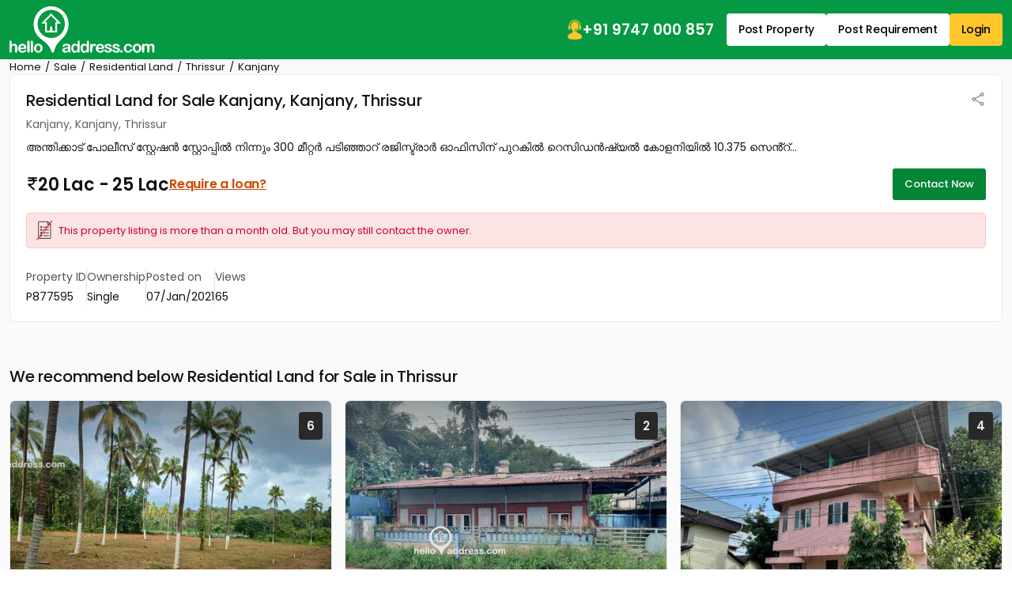

--- FILE ---
content_type: text/html; charset=UTF-8
request_url: https://www.helloaddress.com/residential-land-sale-thrissur-kanjany-kanjany/P877595/en
body_size: 25853
content:
<!DOCTYPE html>
<html lang="en" itemscope itemtype="http://schema.org/WebPage">
<head>
    <meta charset="utf-8">
    <meta http-equiv="X-UA-Compatible" content="IE=edge">
    <meta content='width=device-width, initial-scale=1' name='viewport'>
    <title>Residential Land for Sale in Kanjany, Kanjany, Thrissur | Real estate in Thrissur</title>
    <meta name="description" content="അന്തിക്കാട് പോലീസ് സ്റ്റേഷൻ സ്റ്റോപ്പിൽ നിന്നും 300 മീറ്റർ പടിഞ്ഞാറ് രജിസ്ട്രാർ ഓഫിസിന് പുറകിൽ റെസിഡൻഷ്യൽ കോളനിയിൽ 10.375 സെൻ്റ് ഹൗസ് പ്ലോട്ട്...." />
    <meta name="robots" content="index, follow" />
    <meta name="format-detection" content="telephone=no">
    <meta name="theme-color" content="#0f9d58" />
    
            <!-- FACEBOOK -->
        <meta property="fb:app_id" content="1437915836474569"/>
        <meta property="og:type" content="website"/>
        <meta property="og:title" content="Residential Land for Sale in Kanjany, Kanjany, Thrissur | Real estate in Thrissur"/>
        <meta property="og:url" content="https://www.helloaddress.com/details/P877595"/>
        <meta property="og:image" content="https://assets.helloaddress.com/ui/build/images/property-no-image-big-rl.jpg"/>
        <meta property="og:site_name" content="helloaddress.com | Kerala's own real estate portal."/>
        <meta property="og:description" content="അന്തിക്കാട് പോലീസ് സ്റ്റേഷൻ സ്റ്റോപ്പിൽ നിന്നും 300 മീറ്റർ പടിഞ്ഞാറ് രജിസ്ട്രാർ ഓഫിസിന് പുറകിൽ റെസിഡൻഷ്യൽ കോളനിയിൽ 10.375 സെൻ്റ് ഹൗസ് പ്ലോട്ട്...."/>
        <!-- FACEBOOK -->

        <!-- TWITTER -->
        <meta name="twitter:card" content="summary">
        <meta name="twitter:title" content="Residential Land for Sale in Kanjany, Kanjany, Thrissur | Real estate in Thrissur">
        <meta name="twitter:description" content="അന്തിക്കാട് പോലീസ് സ്റ്റേഷൻ സ്റ്റോപ്പിൽ നിന്നും 300 മീറ്റർ പടിഞ്ഞാറ് രജിസ്ട്രാർ ഓഫിസിന് പുറകിൽ റെസിഡൻഷ്യൽ കോളനിയിൽ 10.375 സെൻ്റ് ഹൗസ് പ്ലോട്ട്....">
        <meta name="twitter:image:src" content="https://assets.helloaddress.com/ui/build/images/property-no-image-big-rl.jpg">
        <meta name="twitter:domain" content="https://www.helloaddress.com">
        <!-- TWITTER -->
    
            <link rel="canonical" href="https://www.helloaddress.com/details/P877595" />
        <link rel="shortcut icon" href="https://assets.helloaddress.com/ui/build/images/favicon.ico" />
    <link rel="manifest" href="/manifest.json">
    <link rel="dns-prefetch" href="https://assets.helloaddress.com">
    <link rel="dns-prefetch" href="https://fonts.gstatic.com">
    <link rel="dns-prefetch" href="https://fonts.googleapis.com">
    
    <link rel="preconnect" href="https://fonts.googleapis.com">
    <link rel="preconnect" href="https://fonts.gstatic.com" crossorigin>
    <link rel="preload" href="https://fonts.googleapis.com/css2?family=Poppins:wght@300;400;500;600;700&display=fallback" as="style" onload="this.onload=null;this.rel='stylesheet'"/>
    <!-- <link href="https://fonts.googleapis.com/css2?family=Poppins:wght@300;400;500;600;700&display=fallback" rel="stylesheet"> -->
    <!-- <link rel="preload" href="" as="style" onload="this.onload=null;this.rel='stylesheet'"> -->
    <link href="https://assets.helloaddress.com/ui/build/styles/style-39e7215a47.css" rel="stylesheet" type="text/css">
            <style type="text/css">.facebook{width:22px;height:22px;background:url('data:image/svg+xml,<svg width="6" height="10" viewBox="0 0 6 10" fill="none" xmlns="http://www.w3.org/2000/svg"><path fill-rule="evenodd" clip-rule="evenodd" d="M2.119 0.769C2.61122 0.276698 3.27884 8.23743e-05 3.975 0H5.325C5.42446 0 5.51984 0.0395088 5.59017 0.109835C5.66049 0.180161 5.7 0.275544 5.7 0.375V2.175C5.7 2.27446 5.66049 2.36984 5.59017 2.44017C5.51984 2.51049 5.42446 2.55 5.325 2.55H3.975C3.96515 2.55 3.9554 2.55194 3.9463 2.55571C3.9372 2.55948 3.92893 2.565 3.92197 2.57197C3.915 2.57893 3.90948 2.5872 3.90571 2.5963C3.90194 2.6054 3.9 2.61515 3.9 2.625V3.6H5.325C5.38201 3.59997 5.43828 3.61294 5.48952 3.63792C5.54077 3.66289 5.58564 3.69923 5.62074 3.74416C5.65583 3.78909 5.68022 3.84142 5.69205 3.89719C5.70388 3.95296 5.70283 4.01069 5.689 4.066L5.239 5.866C5.2187 5.94716 5.17184 6.0192 5.10589 6.07066C5.03993 6.12212 4.95866 6.15005 4.875 6.15H3.9V9.375C3.9 9.47446 3.86049 9.56984 3.79016 9.64017C3.71984 9.71049 3.62446 9.75 3.525 9.75H1.725C1.62554 9.75 1.53016 9.71049 1.45984 9.64017C1.38951 9.56984 1.35 9.47446 1.35 9.375V6.15H0.375C0.275544 6.15 0.180161 6.11049 0.109835 6.04016C0.0395088 5.96984 0 5.87446 0 5.775V3.975C0 3.92575 0.00969963 3.87699 0.0285451 3.83149C0.0473907 3.786 0.0750129 3.74466 0.109835 3.70984C0.144657 3.67501 0.185997 3.64739 0.231494 3.62855C0.276991 3.6097 0.325754 3.6 0.375 3.6H1.35V2.625C1.35008 1.92884 1.6267 1.26122 2.119 0.769ZM3.975 0.75C3.47772 0.75 3.00081 0.947544 2.64917 1.29917C2.29754 1.65081 2.1 2.12772 2.1 2.625V3.975C2.1 4.07446 2.06049 4.16984 1.99017 4.24017C1.91984 4.31049 1.82446 4.35 1.725 4.35H0.75V5.4H1.725C1.82446 5.4 1.91984 5.43951 1.99017 5.50983C2.06049 5.58016 2.1 5.67554 2.1 5.775V9H3.15V5.775C3.15 5.67554 3.18951 5.58016 3.25983 5.50983C3.33016 5.43951 3.42554 5.4 3.525 5.4H4.582L4.8445 4.35H3.525C3.42554 4.35 3.33016 4.31049 3.25983 4.24017C3.18951 4.16984 3.15 4.07446 3.15 3.975V2.625C3.15 2.4062 3.23692 2.19635 3.39164 2.04164C3.54635 1.88692 3.7562 1.8 3.975 1.8H4.95V0.75H3.975Z" fill="white"/></svg>') no-repeat center;background-size:12px}.twitter{width:22px;height:22px;background:url('data:image/svg+xml,<svg width="12" height="10" viewBox="0 0 12 10" fill="none" xmlns="http://www.w3.org/2000/svg"><path d="M9.12168 0.125H10.7764L7.16231 4.25469L11.4139 9.875H8.08574L5.47715 6.46719L2.4959 9.875H0.838867L4.70371 5.45703L0.62793 0.125H4.04043L6.3959 3.23984L9.12168 0.125ZM8.54043 8.88594H9.45684L3.54121 1.0625H2.55684L8.54043 8.88594Z" fill="white"/></svg>') no-repeat center;background-size:23px}.whatsapp{width:22px;height:22px;background:url('data:image/svg+xml,<svg width="24" height="24" viewBox="0 0 24 24" fill="none" xmlns="http://www.w3.org/2000/svg"><path d="M19.0498 4.91C18.133 3.98392 17.041 3.24967 15.8374 2.75005C14.6339 2.25043 13.3429 1.99546 12.0398 2C6.5798 2 2.1298 6.45 2.1298 11.91C2.1298 13.66 2.5898 15.36 3.4498 16.86L2.0498 22L7.2998 20.62C8.7498 21.41 10.3798 21.83 12.0398 21.83C17.4998 21.83 21.9498 17.38 21.9498 11.92C21.9498 9.27 20.9198 6.78 19.0498 4.91ZM12.0398 20.15C10.5598 20.15 9.1098 19.75 7.8398 19L7.5398 18.82L4.4198 19.64L5.2498 16.6L5.0498 16.29C4.22755 14.977 3.79094 13.4592 3.7898 11.91C3.7898 7.37 7.4898 3.67 12.0298 3.67C14.2298 3.67 16.2998 4.53 17.8498 6.09C18.6173 6.85396 19.2255 7.76266 19.6392 8.76342C20.0529 9.76419 20.2638 10.8371 20.2598 11.92C20.2798 16.46 16.5798 20.15 12.0398 20.15ZM16.5598 13.99C16.3098 13.87 15.0898 13.27 14.8698 13.18C14.6398 13.1 14.4798 13.06 14.3098 13.3C14.1398 13.55 13.6698 14.11 13.5298 14.27C13.3898 14.44 13.2398 14.46 12.9898 14.33C12.7398 14.21 11.9398 13.94 10.9998 13.1C10.2598 12.44 9.7698 11.63 9.6198 11.38C9.4798 11.13 9.5998 11 9.7298 10.87C9.8398 10.76 9.9798 10.58 10.0998 10.44C10.2198 10.3 10.2698 10.19 10.3498 10.03C10.4298 9.86 10.3898 9.72 10.3298 9.6C10.2698 9.48 9.7698 8.26 9.5698 7.76C9.3698 7.28 9.1598 7.34 9.0098 7.33H8.5298C8.3598 7.33 8.0998 7.39 7.8698 7.64C7.6498 7.89 7.0098 8.49 7.0098 9.71C7.0098 10.93 7.8998 12.11 8.0198 12.27C8.1398 12.44 9.7698 14.94 12.2498 16.01C12.8398 16.27 13.2998 16.42 13.6598 16.53C14.2498 16.72 14.7898 16.69 15.2198 16.63C15.6998 16.56 16.6898 16.03 16.8898 15.45C17.0998 14.87 17.0998 14.38 17.0298 14.27C16.9598 14.16 16.8098 14.11 16.5598 13.99Z" fill="white"/></svg>') no-repeat center;background-size:23px}.instagram{width:24px;height:24px;background:url('data:image/svg+xml,<svg width="24" height="24" viewBox="0 0 24 24" fill="none" xmlns="http://www.w3.org/2000/svg"><path d="M12 8.4C11.0452 8.4 10.1295 8.77928 9.45442 9.45442C8.77929 10.1295 8.4 11.0452 8.4 12C8.4 12.9548 8.77929 13.8705 9.45442 14.5456C10.1295 15.2207 11.0452 15.6 12 15.6C12.9548 15.6 13.8705 15.2207 14.5456 14.5456C15.2207 13.8705 15.6 12.9548 15.6 12C15.6 11.0452 15.2207 10.1295 14.5456 9.45442C13.8705 8.77928 12.9548 8.4 12 8.4ZM12 6C13.5913 6 15.1174 6.63214 16.2426 7.75736C17.3679 8.88258 18 10.4087 18 12C18 13.5913 17.3679 15.1174 16.2426 16.2426C15.1174 17.3679 13.5913 18 12 18C10.4087 18 8.88258 17.3679 7.75736 16.2426C6.63214 15.1174 6 13.5913 6 12C6 10.4087 6.63214 8.88258 7.75736 7.75736C8.88258 6.63214 10.4087 6 12 6ZM19.8 5.7C19.8 6.09782 19.642 6.47936 19.3607 6.76066C19.0794 7.04197 18.6978 7.2 18.3 7.2C17.9022 7.2 17.5206 7.04197 17.2393 6.76066C16.958 6.47936 16.8 6.09782 16.8 5.7C16.8 5.30218 16.958 4.92064 17.2393 4.63934C17.5206 4.35804 17.9022 4.2 18.3 4.2C18.6978 4.2 19.0794 4.35804 19.3607 4.63934C19.642 4.92064 19.8 5.30218 19.8 5.7ZM12 2.4C9.0312 2.4 8.5464 2.4084 7.1652 2.4696C6.2244 2.514 5.5932 2.64 5.0076 2.868C4.51754 3.04793 4.0745 3.33631 3.7116 3.7116C3.33601 4.07448 3.04722 4.5175 2.8668 5.0076C2.6388 5.5956 2.5128 6.2256 2.4696 7.1652C2.4072 8.49 2.3988 8.9532 2.3988 12C2.3988 14.97 2.4072 15.4536 2.4684 16.8348C2.5128 17.7744 2.6388 18.4068 2.8656 18.9912C3.0696 19.5132 3.3096 19.8888 3.708 20.2872C4.1124 20.6904 4.488 20.9316 5.004 21.1308C5.5968 21.36 6.228 21.4872 7.164 21.5304C8.4888 21.5928 8.952 21.6 11.9988 21.6C14.9688 21.6 15.4524 21.5916 16.8336 21.5304C17.772 21.486 18.4032 21.36 18.99 21.1332C19.4796 20.9524 19.9225 20.6641 20.286 20.2896C20.6904 19.8864 20.9316 19.5108 21.1308 18.9936C21.3588 18.4032 21.486 17.772 21.5292 16.8336C21.5916 15.51 21.5988 15.0456 21.5988 12C21.5988 9.0312 21.5904 8.5464 21.5292 7.1652C21.4848 6.2268 21.3576 5.5932 21.1308 5.0076C20.9499 4.51802 20.6617 4.07518 20.2872 3.7116C19.9245 3.33582 19.4814 3.047 18.9912 2.8668C18.4032 2.6388 17.772 2.5128 16.8336 2.4696C15.51 2.4072 15.048 2.4 12 2.4ZM12 0C15.2604 0 15.6672 0.0119999 16.9476 0.0719999C18.2244 0.132 19.0956 0.3324 19.86 0.63C20.652 0.9348 21.3192 1.3476 21.9864 2.0136C22.5966 2.61348 23.0687 3.33911 23.37 4.14C23.6664 4.9044 23.868 5.7756 23.928 7.0536C23.9844 8.3328 24 8.7396 24 12C24 15.2604 23.988 15.6672 23.928 16.9464C23.868 18.2244 23.6664 19.0944 23.37 19.86C23.0696 20.6613 22.5973 21.3871 21.9864 21.9864C21.3864 22.5964 20.6608 23.0685 19.86 23.37C19.0956 23.6664 18.2244 23.868 16.9476 23.928C15.6672 23.9844 15.2604 24 12 24C8.7396 24 8.3328 23.988 7.0524 23.928C5.7756 23.868 4.9056 23.6664 4.14 23.37C3.33879 23.0694 2.61303 22.5971 2.0136 21.9864C1.40332 21.3866 0.931152 20.6609 0.63 19.86C0.3324 19.0956 0.132 18.2244 0.0720002 16.9464C0.0144002 15.6672 0 15.2604 0 12C0 8.7396 0.0120002 8.3328 0.0720002 7.0536C0.132 5.7744 0.3324 4.9056 0.63 4.14C0.930283 3.33862 1.40256 2.61279 2.0136 2.0136C2.61321 1.40308 3.33891 0.930875 4.14 0.63C4.9044 0.3324 5.7744 0.132 7.0524 0.0719999C8.3328 0.0155999 8.7396 0 12 0Z" fill="white"/></svg>') no-repeat center;background-size:21px}
:root{--color-black: #111;--color-yellow: #FFC72C;--color-white: #fff;--color-gray: #666;--color-green: #058536;--color-green-300: #F0FFF6;--color-green-500: #059943;--color-red: #DB3737}.grid-col-2,.property-grid li{grid-template-columns:repeat(2, 1fr)}.grid-col-3{grid-template-columns:repeat(1, 1fr)}@media (min-width: 768px){.grid-col-3{grid-template-columns:repeat(2, 1fr)}}@media (min-width: 992px){.grid-col-3{grid-template-columns:repeat(3, 1fr)}}.grid-col-4{grid-template-columns:repeat(4, 1fr)}.col-count-2{column-count:1}@media (min-width: 768px){.col-count-2{column-count:2}}.col-count-4{column-count:4}.spacing,.testimonial-content a,.bs-main-panel .loan-btn,.rounded-panel h2,.bs-detail-title,.bs-detail-price,.img-popup .img-popup-header .title{letter-spacing:-.2px}.nicescroll-rails div{border:1px solid white !important;border-radius:2px !important;background-color:var(--color-green) !important;cursor:pointer !important;width:5px !important}:root{--color-black: #111;--color-yellow: #FFC72C;--color-white: #fff;--color-gray: #666;--color-green: #058536;--color-green-300: #F0FFF6;--color-green-500: #059943;--color-red: #DB3737}.grid-col-2,.property-grid li{grid-template-columns:repeat(2, 1fr)}.grid-col-3{grid-template-columns:repeat(1, 1fr)}@media (min-width: 768px){.grid-col-3{grid-template-columns:repeat(2, 1fr)}}@media (min-width: 992px){.grid-col-3{grid-template-columns:repeat(3, 1fr)}}.grid-col-4{grid-template-columns:repeat(4, 1fr)}.col-count-2{column-count:1}@media (min-width: 768px){.col-count-2{column-count:2}}.col-count-4{column-count:4}.spacing,.testimonial-content a,.bs-main-panel .loan-btn,.rounded-panel h2,.bs-detail-title,.bs-detail-price,.img-popup .img-popup-header .title{letter-spacing:-.2px}.notification-wrap{width:275px;padding:10px 0;background:#fff;border:solid 1px #eee;border-radius:3px;position:fixed;z-index:999;top:20%;right:-275px;box-shadow:0 1px 2px 0 rgba(51,51,51,0.16);transition:all 0.5s cubic-bezier(0.12, 1.03, 0.73, 1.2)}.notification-wrap.active{right:10px}.notification-wrap.green{border-left:solid 4px #8cc53f}.notification-wrap.green .notification-text p:before{background-position:-69px -69px}.notification-wrap.orange{border-left:solid 4px #ecbf0d}.notification-wrap.orange .notification-text p:before{background-position:-10px -69px}.notification-wrap.red{border-left:solid 4px #ec0d0d}.notification-wrap.red .notification-text p:before{background-position:-69px -10px}.notification-wrap.blue{border-left:solid 4px #2eb8ff}.notification-wrap.blue .notification-text p:before{background-position:-10px -10px}.notification-wrap .notification-text p{font-size:15px;padding:15px 5px 15px 50px;margin:0 0px 0 10px}.notification-wrap .notification-text p:before{background:url(https://assets.helloaddress.com/ui/build/images/notify_sprites.png) no-repeat;height:40px;width:40px;display:inline-block;content:'';position:absolute;left:5%;top:26%}.contactLoadingSection{display:grid;height:100%;place-items:center}.dataLoaderSmall{border:6px solid #f3f3f3;border-top:6px solid #059943;border-radius:50%;width:50px;height:50px;animation:dataLoaderSpin 2s linear infinite;display:inline-block}@keyframes dataLoaderSpin{0%{transform:rotate(0deg)}100%{transform:rotate(360deg)}}.info-panel{border-radius:9px;background:#F7F7F7;padding:10px;margin-block:10px;grid-template-columns:repeat(auto-fit, minmax(110px, 1fr))}.info-panel a{text-decoration:underline}.info-icon{flex:0 0 auto}.info-item>img{margin-bottom:5px}.info-text{color:#525252}.info-text strong,.info-text span{color:var(--color-black)}.info-row{padding-block:10px;border-bottom:solid 1px #e8e8e8;flex-wrap:wrap}@media (min-width: 766px){.info-panel{padding:10px 20px}.info-row:last-child{border:none;padding-bottom:0}}.soldout{background-position:50% 50% !important;background-repeat:no-repeat !important;height:100%;left:0px;position:absolute;top:0px;width:100%;z-index:9;background-size:60px !important;backdrop-filter:blur(5px)}.soldout-s-type{background:rgba(0,0,0,0.68) url(https://assets.helloaddress.com/ui/build/images/soldbadge.png)}.soldout-r-type{background:rgba(0,0,0,0.68) url(https://assets.helloaddress.com/ui/build/images/rentbadge.png)}.soldout-l-type{background:rgba(0,0,0,0.68) url(https://assets.helloaddress.com/ui/build/images/leasebadge.png)}.expired-property{background:#fff url("https://assets.helloaddress.com/ui/build/images/expired-listing.png") no-repeat center !important;display:inline-block;width:40px;height:40px;border-radius:50%;position:absolute;z-index:9;right:8px;box-shadow:3px 3px 5px 0px rgba(51,51,51,0.11);top:9px}.ready-move{font-weight:500;font-size:14px;color:var(--color-green);gap:3px;letter-spacing:-.2px}.connect-wrap{line-height:normal}.connect-wrap .favorite-btn,.connect-wrap button{background:transparent;border:none;padding:0;display:grid;place-items:center}.connect-wrap .dropdown-toggle::after{display:none}.connect-wrap .dropdown-menu{padding:4px 0;margin-bottom:5px !important;border-radius:4px}.connect-wrap .dropdown-menu li .dropdown-item{padding-inline:10px;font-size:12px;display:flex;align-items:center;gap:7px}.arrow-list{padding:15px 25px;list-style:none;gap:30px}.arrow-list li a{margin-block:4px;padding-block:3px;font-size:14px;text-decoration:underline;color:#222;display:flex;align-items:center;gap:5px;width:fit-content;transition:all .3s ease}.arrow-list li a::before{content:"";width:12px;height:12px;background:url("[data-uri]") no-repeat center;background-size:18px;opacity:.5;flex:0 0 auto}.arrow-list li a:hover{color:var(--color-green)}.middle-control .owl-nav{margin:0 !important}.middle-control .owl-nav button{width:36px;height:36px;background:rgba(255,255,255,0.9) url('data:image/svg+xml,<svg width="10" height="16" viewBox="0 0 10 16" fill="none" xmlns="http://www.w3.org/2000/svg"><path d="M0.246211 8.33031L7.12368 15.2077C7.28275 15.3668 7.49509 15.4545 7.7215 15.4545C7.94791 15.4545 8.16025 15.3668 8.31932 15.2077L8.8258 14.7013C9.15537 14.3714 9.15537 13.8351 8.8258 13.5057L3.05062 7.73047L8.83221 1.94889C8.99128 1.7897 9.0791 1.57748 9.0791 1.35119C9.0791 1.12465 8.99128 0.912436 8.83221 0.753117L8.32573 0.246891C8.16654 0.0876979 7.95432 -2.32516e-06 7.72791 -2.33935e-06C7.5015 -2.35354e-06 7.28915 0.0876979 7.13009 0.246891L0.246211 7.13052C0.0867663 7.29021 -0.000808469 7.50343 -0.000305914 7.7301C-0.000808525 7.95764 0.0867662 8.17074 0.246211 8.33031Z" fill="%23101010"/></svg>') no-repeat center !important;border-radius:50% !important;margin:0 !important;transform:translateY(-50%);top:50%;position:absolute;z-index:1;border:none}.middle-control .owl-nav button.owl-prev{left:20px}.middle-control .owl-nav button.owl-next{right:20px;transform:translateY(-50%) rotate(180deg)}.middle-control .owl-nav button span{display:none}@media (max-width: 991px){.middle-control .owl-nav button{width:28px;height:28px;background-size:8px !important}.middle-control .owl-nav button.owl-prev{left:10px}.middle-control .owl-nav button.owl-next{right:10px}}.ico-favorite{display:inline-block;width:20px;height:20px;background:url('data:image/svg+xml,<svg width="22" height="22" viewBox="0 0 22 22" fill="none" xmlns="http://www.w3.org/2000/svg"><path fill-rule="evenodd" clip-rule="evenodd" d="M19.25 9.90638L11 19.75L2.75 9.8658C1.76344 8.49493 1.375 7.56887 1.375 6.30112C1.375 3.9368 3.06281 1.809 5.5 1.78906C7.50475 1.77256 9.77762 3.81992 11 5.36336C12.1901 3.87423 14.4953 1.78906 16.5 1.78906C18.8726 1.78906 20.625 3.9368 20.625 6.30112C20.625 7.56887 20.3177 8.56369 19.25 9.90638ZM16.5 0.5C14.2086 0.5 12.4747 1.84475 11 3.25C9.59544 1.75881 7.79144 0.5 5.5 0.5C2.27288 0.5 0 3.27474 0 6.30112C0 7.9243 0.664813 9.09305 1.39288 10.1917L9.94056 20.4396C10.8996 21.455 11.0811 21.455 12.0402 20.4396L20.6071 10.1917C21.4637 9.09305 22 7.9243 22 6.30112C22 3.27474 19.7271 0.5 16.5 0.5Z" fill="%237E7E7E"/></svg>') no-repeat center;background-size:18px}.ico-favorite.active{background-image:url('data:image/svg+xml,<svg width="22" height="21" viewBox="0 0 22 21" fill="none" xmlns="http://www.w3.org/2000/svg"><path fill-rule="evenodd" clip-rule="evenodd" d="M16.5 0C14.2086 0 12.3626 1.26637 10.9787 2.91155C9.63394 1.20999 7.79144 0 5.5 0C2.27288 0 0 2.77474 0 5.80112C0 7.4243 0.664813 8.59305 1.39288 9.69168L9.94056 19.9396C10.8996 20.8395 11.0811 20.8395 12.0402 19.9396L20.6071 9.69168C21.4637 8.59305 22 7.4243 22 5.80112C22 2.77474 19.7271 0 16.5 0Z" fill="%23FD0815"/></svg>')}.infoBox img[src*="close-box.png"]{cursor:pointer;position:absolute !important;right:0 !important;top:0 !important;z-index:9999 !important;background:#fff}.infobox-content{background:var(--color-white);top:0;border-radius:3px;position:relative;box-shadow:1px 2px 7px -1px rgba(0,0,0,0.39);transition:all 0.15s ease-in-out;font-family:'Poppins'}.infobox-content .image{height:210px}.infobox-content .image img{object-position:top center}.infobox-content>img{width:100%}.infobox-content .infobox-bottom{padding:12px 15px}.infobox-content .infobox-bottom::after{content:'';border-left:10px solid transparent;border-right:10px solid transparent;border-top:10px solid var(--color-white);position:absolute;bottom:-7px;left:45%}.infobox-content .infobox-bottom h4{font-size:15px;color:var(--color-black);display:grid;gap:3px;font-weight:500;letter-spacing:-.2px}.infobox-content .infobox-bottom h4 span{font-size:13px;color:#666666;font-weight:400}.infobox-content .infobox-bottom h5{font-size:14px;color:var(--color-black);font-weight:600;margin:0}.map-panel{position:relative;height:250px}.map-panel .map-btn{position:absolute;top:50%;left:50%;transform:translate(-50%, -50%);z-index:1;border-radius:4px;box-shadow:2px 2px 6px 2px rgba(0,0,0,0.1);border:none;padding:7px 15px;font-weight:500;font-size:14px;color:#D8232A;width:max-content}.map-panel .map-btn img{max-height:23px}@media (min-width: 992px){.map-panel{height:320px}}@media (max-width: 991px){.map-panel .map-btn{font-size:14px}.map-panel .map-btn img{width:13px}}:root{--color-black: #111;--color-yellow: #FFC72C;--color-white: #fff;--color-gray: #666;--color-green: #058536;--color-green-300: #F0FFF6;--color-green-500: #059943;--color-red: #DB3737}.grid-col-2,.property-grid li{grid-template-columns:repeat(2, 1fr)}.grid-col-3{grid-template-columns:repeat(1, 1fr)}@media (min-width: 768px){.grid-col-3{grid-template-columns:repeat(2, 1fr)}}@media (min-width: 992px){.grid-col-3{grid-template-columns:repeat(3, 1fr)}}.grid-col-4{grid-template-columns:repeat(4, 1fr)}.col-count-2{column-count:1}@media (min-width: 768px){.col-count-2{column-count:2}}.col-count-4{column-count:4}.spacing,.testimonial-content a,.bs-main-panel .loan-btn,.rounded-panel h2,.bs-detail-title,.bs-detail-price,.img-popup .img-popup-header .title{letter-spacing:-.2px}.testimonial-item{border-radius:8px;border:1px solid #EBECF0;background:var(--color-white);padding:20px;height:100%}.testimonial-image{flex:0 0 52px;height:52px;border-radius:50%;overflow:hidden;background:#fafafa;border:solid 1px #f5f5f5}.testimonial-info{display:grid;gap:3px}.testimonial-info span{color:#42526E}.testimonial-content{line-height:23px;font-weight:300}.testimonial-content a{white-space:nowrap;font-weight:400;text-transform:capitalize;text-decoration:underline;transition:all .3s ease}.testimonial-content a:hover{color:var(--color-black)}.testimonial-slider .owl-stage-outer{border-radius:8px}.testimonial-slider .owl-stage{display:flex;margin-left:1px}@media (min-width: 992px){.testimonial-item{padding:25px}}.bs-main-panel{font-size:14px;position:relative}.bs-main-panel .alert-details{background:rgba(0,0,0,0.77);position:absolute;left:0;top:0;height:100%;width:100%;z-index:9;border-radius:0 3px 3px 0;display:block}.bs-main-panel .alert-details.mail-invalid .no-img{background:url(https://assets.helloaddress.com/ui/build/images/message-disabled.png) no-repeat center}.bs-main-panel .alert-details.sms-invalid .no-img{background:url(https://assets.helloaddress.com/ui/build/images/mobile-no-valid.png) no-repeat center}.bs-main-panel .alert-details .no-img{width:160px;height:160px;display:inline-block;position:relative}.bs-main-panel .alert-details .no-img .breakline{height:120%;width:120%;margin:auto;transition:all 0.15s ease-in-out;transform-origin:left;border-bottom:3px solid red;-webkit-transform:rotate(45deg);position:absolute;left:52%;bottom:67%;animation:draw 2s linear}.bs-main-panel .alert-details p{font-size:20px;color:#fff}.bs-main-panel .alert-warning{background:#fce4e4 url(https://assets.helloaddress.com/ui/build/images/expired-list.png) no-repeat left 12px center;color:#cc0033;padding:12px 12px 12px 40px;margin:10px 0px;font-size:13px;border-radius:5px;border:solid 1px #fcc2c3;background-size:20px}.bs-main-panel .owl-item{border-radius:6px;overflow:hidden}.bs-main-panel .info-panel{font-size:14px}.bs-main-panel .info-row .info-text{font-size:14px;border-right:solid 1px #E1E1E1;padding-inline:20px}.bs-main-panel .info-row .info-text:first-child{padding-inline-start:0}.bs-main-panel .info-row .info-text:last-child{border:none;padding-inline-end:0}.bs-main-panel .loan-btn{color:#D14900;text-decoration:underline}@media (max-width: 991px){.bs-main-panel .loan-btn{font-size:14px !important}}@media (max-width: 1199px){.bs-main-panel .info-row .info-text{font-size:14px}}@media (max-width: 767px){.bs-main-panel .info-row{gap:15px 0px;border:none}.bs-main-panel .info-row .info-text{flex:0 0 50%;padding-inline:0;border:none}}.bs-detail-slider .owl-stage{display:flex;height:100%}.bs-detail-slider .owl-stage .owl-item{background:var(--color-green-300);height:100%}.bs-detail-slider .owl-stage .owl-item .image{min-height:220px;display:block}@keyframes draw{0%{width:0px}100%{width:120%}}.rounded-panel{border-radius:8px;border:1px solid #EAEAEA;padding:15px;overflow:hidden;height:fit-content}@media (min-width: 992px){.rounded-panel{padding:20px}}@media (max-width: 767px){.rounded-panel .font-lg{font-size:18px;font-weight:700;margin-bottom:12px !important}}@media (max-width: 767px){.bs-detail-section{padding-bottom:20px}}.bs-detail__panel{display:grid;grid-template-columns:1fr;gap:20px}.bs-detail__content{gap:22px}.bs-detail-sidebar{gap:22px}.bs-detail__head{gap:4px}.bs-detail-title{font-size:17px;font-weight:500}.bs-detail-location{color:#5F6368;font-size:14px}.bs-detail-price{font-size:18px;font-weight:600;line-height:normal}@media (min-width: 992px){.bs-detail-sidebar{place-content:flex-start}.bs-detail__panel{grid-template-columns:1fr 265px}.bs-detail-title{font-size:20px}.bs-detail-price{font-size:20px}}@media (min-width: 1200px){.bs-detail-price{font-size:22px}}@media (max-width: 991px){.bs-detail__head{margin-bottom:10px}}.bs-detail-sidebar__head{background:var(--color-green-300);color:var(--color-black);padding:12px 15px;font-size:15px}.bs-detail-sidebar__body{padding:12px 15px;display:grid;gap:15px}.bs-detail-sidebar__body li{display:flex;align-items:center;justify-content:space-between;gap:15px;font-size:14px}.bs-detail-sidebar__body li a{color:var(--color-black);text-decoration:underline;transition:all .3s ease}.bs-detail-sidebar__body li a b,.bs-detail-sidebar__body li a strong{font-weight:500}.bs-detail-sidebar__body li a:hover{color:var(--color-green)}.ul-essentials{gap:0;padding-block:0}.ul-essentials li{background:url(https://assets.helloaddress.com/ui/build/images//essentials_sprites.png) no-repeat center;padding:15px 8px 15px 40px}.ul-essentials li .bs-detail__badge{background:var(--color-green);color:var(--color-white);font-size:11px;padding:4px 6px}.ul-essentials li:not(:last-child){border-bottom:solid 1px #E1E1E1}.ul-essentials li.school{background-position:-4px 5px}.ul-essentials li.hospital{background-position:-4px -128px}.ul-essentials li.busstop{background-position:-4px -214px}.ul-essentials li.airport{background-position:-4px -170px}.ul-essentials li.railway{background-position:-4px -38px}.ul-essentials li.supermarket{background-position:-4px -82px}.ul-essentials li.shopping{background-position:-4px -258px}.nearby-body li{padding-block:7px}.nearby-body li:not(:last-child){border-bottom:solid 1px #E1E1E1}.nearby-body li a{text-decoration:none}.nearby-body li a:hover{text-decoration:underline}.feature-grid{grid-template-columns:repeat(2, 1fr);font-size:14px;gap:15px}.feature-grid li img{max-width:35px}@media (min-width: 992px){.feature-grid{grid-template-columns:repeat(3, 1fr)}.feature-grid li img{max-width:42px}}@media (min-width: 1200px){.feature-grid{grid-template-columns:repeat(4, 1fr);gap:25px}}.property-grid{grid-template-columns:1fr;display:grid;font-size:15px;list-style:none;gap:0 30px;font-size:14px;line-height:normal}.property-grid li{display:grid;gap:10px;border-bottom:dashed 1px #ccc;padding-block:12px}.property-grid li strong{font-weight:500}@media (min-width: 992px){.property-grid{grid-template-columns:repeat(2, 1fr)}.property-grid li{margin-block:3px}}.property-feature{margin-top:35px}.similar-propery-grid{grid-template-columns:repeat(1, 1fr);gap:15px}@media (min-width: 768px){.similar-propery-grid{grid-template-columns:repeat(2, 1fr)}}.similar-propery-item{border:solid 1px #e1e1e1;overflow:hidden;border-radius:5px;padding:15px 20px;place-content:flex-start;background:var(--color-white);font-size:14px}.similar-propery-item .title{position:relative}.similar-propery-item .title::before{content:"";width:3px;position:absolute;inset:0 auto 0 -20px;background:#f1d33b}.similar-propery-item .title:hover{text-decoration:underline}.similar-propery-item .property-info{gap:12px}.details-sticky-ad-container{opacity:0;visibility:hidden;z-index:8;position:fixed;right:0;top:50%;transform:translateY(-50%);max-width:280px;width:100%}.details-sticky-ad-container .sticky-ad{background:#FFF;border:1px solid #eee;border-radius:5px;overflow:hidden}.details-sticky-ad-container.showAd{opacity:1;visibility:visible;transition:opacity 0.5s linear}.details-sticky-ad-container.hideAd{opacity:0;visibility:hidden}.details-sticky-ad-container .btn-close{position:absolute;width:26px;height:26px;border-radius:50%;border:none;background:var(--color-white) url('data:image/svg+xml,<svg width="8" height="8" viewBox="0 0 8 8" fill="none" xmlns="http://www.w3.org/2000/svg"><path d="M0.615385 8L0 7.38462L3.38462 4L0 0.615385L0.615385 0L4 3.38462L7.38462 0L8 0.615385L4.61538 4L8 7.38462L7.38462 8L4 4.61538L0.615385 8Z" fill="%23EB2424"/></svg>') no-repeat center;background-size:11px;left:-10px;top:-12px;box-shadow:0 4px 4px rgba(0,0,0,0.09);padding:0;opacity:1}.nearby-properties #nearby-list-wrapper{max-height:350px !important}.page-control a:hover{text-decoration:underline}.img-popup{background:var(--color-white);position:fixed;top:0;left:0;width:100%;height:100%;z-index:99999;opacity:0;visibility:hidden;transition:all 0.7s cubic-bezier(0.4, 0, 0.2, 1)}.img-popup.active{opacity:1;visibility:visible}.img-popup .img-popup-header{background:var(--color-white);position:fixed;top:0;left:0;box-shadow:0 1px 3px 1px rgba(51,51,51,0.13);padding:15px 20px;z-index:1;width:100%}.img-popup .img-popup-header .heading{line-height:normal;display:grid}.img-popup .img-popup-header .title{font-size:20px;color:var(--color-black);font-weight:500}.img-popup .close-slideshow{width:34px;height:34px;background-color:var(--color-yellow);transition:all 0.7s cubic-bezier(0.4, 0, 0.2, 1);border-radius:50%;opacity:1;background-size:13px}.img-popup .img-popup-price{display:flex;align-items:center;justify-content:end;text-align:end;gap:35px}.img-popup .img-popup-content{position:absolute;top:84px;left:0;width:100%;height:calc(100% - 100px);background:#f9f9f9;padding:15px 20px;overflow:hidden}.img-popup .img-popup-content .popup-carousel{max-width:1300px;height:100%;margin:0 auto;border-radius:15px;overflow:hidden;-webkit-transform:translate3d(0, 0, 0)}.img-popup .img-popup-content .popup-carousel .imagePopupLoader{position:absolute;z-index:-1;top:45%;left:50%;transform:translate(-50%, -50%);-webkit-backface-visibility:hidden}.img-popup .img-popup-content .popup-carousel .owl-item{min-height:300px;position:relative;border-radius:15px;overflow:hidden;display:flex;justify-content:center}.img-popup .img-popup-content .popup-carousel .owl-item img{width:auto;height:auto;object-fit:cover;object-position:center;border-radius:15px;cursor:zoom-in}.img-popup .img-popup-content .popup-carousel .owl-item:focus{outline:none}.img-popup .img-popup-content.zoomOut .popup-carousel .owl-item{display:block}.img-popup .img-popup-content.zoomOut .popup-carousel .owl-item img{width:100%;height:100%;cursor:zoom-out}.img-popup .img-popup-title{text-align:center;font-size:14px;font-weight:500;line-height:normal;position:absolute;margin:0 auto;top:0;right:0;left:0;z-index:9;background:rgba(0,0,0,0.6);color:var(--color-white);padding:10px 15px;width:fit-content;border-radius:5px}.img-popup .img-popup-title::first-letter{text-transform:uppercase}@media (max-width: 991px){.img-popup .img-popup-header{padding-inline:15px}.img-popup .img-popup-header .title{font-size:18px}.img-popup .img-popup-header .close-slideshow{width:30px;height:30px}.img-popup .img-popup-content{padding-inline:15px;top:74px}.img-popup .img-popup-content .popup-carousel{height:auto}.img-popup .img-popup-title{font-size:14px;padding:12px}}.property-map-block{display:flex;position:relative}.property-map-block .map-nearby{z-index:9;background:var(--color-white);flex:0 0 auto;width:180px;top:0;bottom:0}.property-map-block .map-nearby .title{padding:10px 15px;font-weight:600;font-size:16px;color:var(--color-white);background:var(--color-green)}.property-map-block .map-nearby .nearby-toggle{width:48px;height:48px;position:absolute;left:4px;bottom:4px;border-radius:50%;cursor:pointer;border:none;background:var(--color-green) url('data:image/svg+xml,<svg width="24" height="18" viewBox="0 0 24 18" fill="none" xmlns="http://www.w3.org/2000/svg"><path d="M24 9C24 9.26522 23.8946 9.51957 23.7071 9.70711C23.5196 9.89464 23.2652 10 23 10H1C0.734784 10 0.48043 9.89464 0.292893 9.70711C0.105357 9.51957 0 9.26522 0 9C0 8.73478 0.105357 8.48043 0.292893 8.29289C0.48043 8.10536 0.734784 8 1 8H23C23.2652 8 23.5196 8.10536 23.7071 8.29289C23.8946 8.48043 24 8.73478 24 9ZM1 2H23C23.2652 2 23.5196 1.89464 23.7071 1.70711C23.8946 1.51957 24 1.26522 24 1C24 0.734784 23.8946 0.48043 23.7071 0.292893C23.5196 0.105357 23.2652 0 23 0H1C0.734784 0 0.48043 0.105357 0.292893 0.292893C0.105357 0.48043 0 0.734784 0 1C0 1.26522 0.105357 1.51957 0.292893 1.70711C0.48043 1.89464 0.734784 2 1 2ZM23 16H1C0.734784 16 0.48043 16.1054 0.292893 16.2929C0.105357 16.4804 0 16.7348 0 17C0 17.2652 0.105357 17.5196 0.292893 17.7071C0.48043 17.8946 0.734784 18 1 18H23C23.2652 18 23.5196 17.8946 23.7071 17.7071C23.8946 17.5196 24 17.2652 24 17C24 16.7348 23.8946 16.4804 23.7071 16.2929C23.5196 16.1054 23.2652 16 23 16Z" fill="white"/></svg>') no-repeat center;background-size:22px;box-shadow:3px 1px 4px 0px rgba(51,51,51,0.18);display:none}.property-map-block .map-nearby .nearby-toggle.toggle-close{background-image:url('data:image/svg+xml,<svg width="16" height="16" viewBox="0 0 16 16" fill="none" xmlns="http://www.w3.org/2000/svg"><path d="M15 15L1 1M15 1L1 15" stroke="white" stroke-width="2" stroke-linecap="round" stroke-linejoin="round"/></svg>');background-size:16px}.property-map-block .map-nearby .amenity-list{padding:7px 0;display:grid;gap:5px}.property-map-block .map-nearby .amenity-list li{padding:3px 12px}.property-map-block .map-nearby .amenity-list li a{color:var(--color-black)}.property-map-block .map-nearby article{transform:translateZ(0);transition:height 0.5s ease-in-out;border-right:1px solid #e1e1e1;border-left:1px solid #e1e1e1;border-bottom:1px solid #e1e1e1;overflow-y:scroll;background:var(--color-white);height:550px;overflow:hidden}.property-map-block .map-nearby.active{width:180px}.property-map-block .map-nearby.active .nearby-toggle{left:182px}@media (max-width: 991px){.property-map-block .map-nearby{width:0}.property-map-block .map-nearby .title{display:none}.property-map-block .map-nearby .nearby-toggle{display:block}.property-map-block .map-nearby.active .title{display:block}}@media (max-width: 767px){.property-map-block .map-nearby{left:0}}.property-map-block .property-map-large{height:auto;width:100%}#loader-map-search{background:var(--color-white);border:2px solid var(--color-green);box-shadow:0 4px 15px 0 #333;display:none;font-size:13px;padding:9px 10px;position:absolute;left:50%;top:50%;width:max-content;z-index:99999;height:auto;border-radius:6px;transform:translate(0, 0)}#loader-map-search span:nth-child(1){background:url(https://assets.helloaddress.com/ui/build/images/map-search-loader.gif) no-repeat center;display:inline-block;height:30px;width:30px}#loader-map-search span:nth-child(2){display:inline-block;margin-left:10px}.post-wrapper .page-title{font-size:22px}@media (min-width: 992px){.post-wrapper .page-title{font-size:26px}}.error-box{display:flex;align-items:center;justify-content:center;gap:6px;line-height:normal;text-align:left;color:#cc0033;background:#fce4e4;border:solid 1px #fcc2c3;padding:10px 15px;border-radius:5px}.error-box>img{max-width:30px}@media (min-width: 992px){.error-box{padding:12px 20px}}.bb-underline{text-decoration:underline;font-weight:unset}.bb-strikethrough{text-decoration:line-through;font-weight:unset}blockquote{font-weight:300;font-size:14px;position:relative;padding:20px 20px 20px 40px;margin:0;line-height:23px;background:#f5f5f5;border-left:solid 3px var(--color-green);border-radius:5px;overflow:hidden}blockquote::before{content:"";position:absolute;color:#f1efe6;font-size:8rem;width:17px;height:17px;background:url("[data-uri]") no-repeat center;background-size:17px;opacity:.3}blockquote::before{left:15px;top:15px}
.owl-carousel,.owl-carousel .owl-item{-webkit-tap-highlight-color:transparent;position:relative}.owl-carousel{display:none;width:100%;z-index:1}.owl-carousel .owl-stage{position:relative;-ms-touch-action:pan-Y;touch-action:manipulation;-moz-backface-visibility:hidden}.owl-carousel .owl-stage:after{content:".";display:block;clear:both;visibility:hidden;line-height:0;height:0}.owl-carousel .owl-stage-outer{position:relative;overflow:hidden;-webkit-transform:translate3d(0, 0, 0)}.owl-carousel .owl-item,.owl-carousel .owl-wrapper{-webkit-backface-visibility:hidden;-moz-backface-visibility:hidden;-ms-backface-visibility:hidden;-webkit-transform:translate3d(0, 0, 0);-moz-transform:translate3d(0, 0, 0);-ms-transform:translate3d(0, 0, 0)}.owl-carousel .owl-item{min-height:1px;float:left;-webkit-backface-visibility:hidden;-webkit-touch-callout:none}.owl-carousel .owl-item img{display:block;width:100%}.owl-carousel .owl-dots.disabled,.owl-carousel .owl-nav.disabled{display:none}.no-js .owl-carousel,.owl-carousel.owl-loaded{display:block}.owl-carousel .owl-dot,.owl-carousel .owl-nav .owl-next,.owl-carousel .owl-nav .owl-prev{cursor:pointer;-webkit-user-select:none;-khtml-user-select:none;-moz-user-select:none;-ms-user-select:none;user-select:none}.owl-carousel .owl-nav button.owl-next,.owl-carousel .owl-nav button.owl-prev,.owl-carousel button.owl-dot{padding:0 !important;background:transparent;border:none}.owl-carousel.owl-loading{opacity:0;display:block}.owl-carousel.owl-hidden{opacity:0}.owl-carousel.owl-refresh .owl-item{visibility:hidden}.owl-carousel.owl-drag .owl-item{-ms-touch-action:pan-y;touch-action:pan-y;-webkit-user-select:none;-moz-user-select:none;-ms-user-select:none;user-select:none}.owl-carousel.owl-grab{cursor:move;cursor:grab}.owl-carousel.owl-rtl{direction:rtl}.owl-carousel.owl-rtl .owl-item{float:right}.owl-carousel .animated{animation-duration:1s;animation-fill-mode:both}.owl-carousel .owl-animated-in{z-index:0}.owl-carousel .owl-animated-out{z-index:1}.owl-carousel .fadeOut{animation-name:fadeOut}@keyframes fadeOut{0%{opacity:1}100%{opacity:0}}.owl-height{transition:height .5s ease-in-out}.owl-carousel .owl-item .owl-lazy{opacity:0;transition:opacity .4s ease}.owl-carousel .owl-item .owl-lazy:not([src]),.owl-carousel .owl-item .owl-lazy[src^=""]{max-height:0}.owl-carousel .owl-item img.owl-lazy{transform-style:preserve-3d}.owl-carousel .owl-video-wrapper{position:relative;height:100%;background:#000}.owl-carousel .owl-video-play-icon{position:absolute;height:80px;width:80px;left:50%;top:50%;margin-left:-40px;margin-top:-40px;background:url(owl.video.play.png) no-repeat;cursor:pointer;z-index:1;-webkit-backface-visibility:hidden;transition:transform .1s ease}.owl-carousel .owl-video-play-icon:hover{-ms-transform:scale(1.3, 1.3);transform:scale(1.3, 1.3)}.owl-carousel .owl-video-playing .owl-video-play-icon,.owl-carousel .owl-video-playing .owl-video-tn{display:none}.owl-carousel .owl-video-tn{opacity:0;height:100%;background-position:center center;background-repeat:no-repeat;background-size:contain;transition:opacity .4s ease}.owl-carousel .owl-video-frame{position:relative;z-index:1;height:100%;width:100%}.owl-theme .owl-dots,.owl-theme .owl-nav{text-align:center;-webkit-tap-highlight-color:transparent}.owl-theme .owl-nav{margin-top:10px}.owl-theme .owl-nav [class*=owl-]{color:#FFF;font-size:14px;margin:5px;padding:4px 7px;display:inline-block;cursor:pointer}.owl-theme .owl-nav [class*=owl-]:hover{color:#FFF;text-decoration:none}.owl-theme .owl-nav .disabled{opacity:.5;cursor:default}.owl-theme .owl-nav.disabled+.owl-dots{margin-top:10px}.owl-theme .owl-dots .owl-dot{display:inline-block;zoom:1}.owl-theme .owl-dots .owl-dot span{width:10px;height:10px;margin:5px;background:#D6D6D6;display:block;-webkit-backface-visibility:visible;transition:opacity .2s ease;border-radius:30px}.owl-theme .owl-dots .owl-dot.active span,.owl-theme .owl-dots .owl-dot:hover span{background:#059943}
:root{--color-black: #111;--color-yellow: #FFC72C;--color-white: #fff;--color-gray: #666;--color-green: #058536;--color-green-300: #F0FFF6;--color-green-500: #059943;--color-red: #DB3737}.grid-col-2{grid-template-columns:repeat(2, 1fr)}.grid-col-3{grid-template-columns:repeat(1, 1fr)}@media (min-width: 768px){.grid-col-3{grid-template-columns:repeat(2, 1fr)}}@media (min-width: 992px){.grid-col-3{grid-template-columns:repeat(3, 1fr)}}.grid-col-4{grid-template-columns:repeat(4, 1fr)}.col-count-2{column-count:1}@media (min-width: 768px){.col-count-2{column-count:2}}.col-count-4{column-count:4}.spacing,.recommend-section .heading,.recommend-section .project-content .title,.recommend-section .project-content .project-footer .price-sec b,.browse-sec .title{letter-spacing:-.2px}.recommend-section{padding-top:30px}.recommend-section .heading{font-size:20px;font-weight:500;margin:0 0 15px;line-height:normal}.recommend-section .load-more{color:var(--color-white);font-size:15px;height:44px;line-height:25px;padding:10px 40px;font-weight:600;display:flex;align-items:center;justify-content:center;gap:3px}.recommend-section .load-more:focus{outline:none}.recommend-section .load-more img{flex:0 0 15px;position:relative;transition:all .3s ease}.recommend-section .project-item{border-radius:7px;overflow:hidden;border:1px solid #EAEAEA;color:#333;font-size:15px;background:var(--color-white);display:flex;flex-direction:column;height:100%}.recommend-section .project-item .project-image{position:relative;background-color:#ddd;flex:0 0 auto;height:250px;overflow:hidden}@media (min-width: 576px){.recommend-section .project-item .project-image{height:300px}}.recommend-section .project-item .project-image::after{content:"";background:linear-gradient(to top, rgba(255,0,0,0), #333);position:absolute;top:0;right:0;left:0;height:100px;z-index:0;opacity:.5}.recommend-section .project-item .project-image .img-count{font-size:15px;color:#E9E9E9;background:#292929;border-radius:4px;padding:6px 10px;line-height:normal;position:absolute;right:11px;top:14px;z-index:1;font-weight:600}.recommend-section .project-item .info-panel{grid-template-columns:repeat(2, 1fr)}.recommend-section .project-content{padding:20px 15px;display:flex;flex-direction:column;gap:10px;height:100%;font-size:14px}@media (min-width: 768px){.recommend-section .project-content{padding:22px}}.recommend-section .project-content .title{font-size:18px;font-weight:500;line-height:24px}.recommend-section .project-content .title a{color:var(--color-black)}.recommend-section .project-content .title a:hover{text-decoration:underline}.recommend-section .project-content .project-location{margin-top:auto}.recommend-section .project-content .project-location .location{gap:5px}.recommend-section .project-content .project-location .location svg{flex:0 0 auto;margin-top:1px}.recommend-section .project-content .project-location .location a{color:#5F6368}.recommend-section .project-content .desc{line-height:21px;font-size:14px;max-height:85px;overflow:hidden}@media (min-width: 992px){.recommend-section .project-content .desc{height:65px}}.recommend-section .project-content .project-footer{display:flex;align-items:center;justify-content:space-between;gap:15px}.recommend-section .project-content .project-footer .price-sec{display:grid}.recommend-section .project-content .project-footer .price-sec span{font-size:14px}.recommend-section .project-content .project-footer .price-sec b{font-size:17px;font-weight:600;white-space:nowrap}.browse-sec{background-color:#f6f7f8;padding:20px 15px;border-radius:7px;overflow:hidden;border:solid 1px #e9e9e9;margin-bottom:30px}.browse-sec .title{font-size:20px;font-weight:500;margin:0 0 10px;line-height:normal}.browse-sec ul{list-style:none;grid-template-columns:1fr;gap:5px 25px}.browse-sec ul li a{color:#333;font-size:14px;padding:5px 0;text-decoration:none;width:fit-content;transition:all .3s ease}.browse-sec ul li a:hover{text-decoration:underline;color:var(--color-green)}@media (min-width: 992px){.browse-sec{padding:25px}.browse-sec ul{grid-template-columns:repeat(2, 1fr)}}.linksSec{padding-bottom:30px}.linksSec .title{font-size:17px;font-weight:500;margin:0 0 10px}.linksSec ul{list-style:none;gap:0}.linksSec ul li a{color:#333;width:fit-content;font-size:14px;text-decoration:none;transition:all .3s ease}.linksSec ul li a b{font-weight:500}.linksSec ul li a:hover{text-decoration:underline;color:var(--color-green)}@media only screen and (max-width: 991px){.linksSec [class*="col-"]{margin-bottom:15px}.linksSec [class*="col-"]:last-child{margin-bottom:0px}}.nearByExpired{height:172px;overflow-y:hidden}.loader-line{background:#666;position:relative;-webkit-animation:loader-line 1s ease-in-out infinite;animation:loader-line 1s ease-in-out infinite;-webkit-animation-delay:0.4s;animation-delay:0.4s;width:0.25em;height:1.5em;margin:3px auto 25px}.loader-line::after,.loader-line::before{content:'';position:absolute;width:inherit;height:inherit;background:inherit;-webkit-animation:inherit;animation:inherit}.loader-line::before{right:.7em;-webkit-animation-delay:0.2s;animation-delay:0.2s}.loader-line::after{left:.7em;-webkit-animation-delay:0.6s;animation-delay:0.6s}@-webkit-keyframes loader-line{0%,100%{box-shadow:0 0 0 #666, 0 0 0 #666}50%{box-shadow:0 -.25em 0 #666, 0 .25em 0 #666}}@keyframes loader-line{0%,100%{box-shadow:0 0 0 #666, 0 0 0 #666}50%{box-shadow:0 -.25em 0 #666, 0 .25em 0 #666}}
</style>
    

        <script type="application/ld+json">
{
	"@context": "http://schema.org",
	"@type": "Organization",
	"name": "Hello Address",
	"url": "https://www.helloaddress.com/",
	"logo": "https://assets.helloaddress.com/ui/build/images/logoHelloaddress.png",
	"description": "Helloaddress.com is an exclusive real estate portal for Kerala owned by the Malayala Manorama group.The site has extensive information relevant to the real estate industry, including trends, new products in building materials, downloads etc.The Map Search feature allows property seekers to explore properties that match their expectations. Different types of searches such as the Free Hand search, Radius search, Group View, Geotagging, and nearby amenities search are some of the features incorporated in the system.",
	"contactPoint": [
	    { 
	    	"@type": "ContactPoint",
			"telephone": "+914812587202",
			"contactType": "Customer Service"
	    }
  	],
  	"sameAs": [
		"https://www.facebook.com/helloaddress",
		"https://twitter.com/mmhelloaddress",
		"https://www.youtube.com/helloaddress",
		"https://www.instagram.com/helloaddressofficial/"
	],
	"address": {
	    "@type": "PostalAddress",
	    "streetAddress": "Helloaddress.com,Manorama Classifieds,Malayala Manorama Co.Ltd,KK Road",
	    "addressLocality": "Kottayam",
	    "addressRegion": "Kerala",
	    "postalCode": "686001",
	    "addressCountry": "India"
	}
}
</script>
<script type="application/ld+json">
{
	"@context": "http://www.schema.org",
	"@type": "WebSite",
	"name": "Hello Address",
	"url": "https://www.helloaddress.com/",
	"potentialAction": [
		{
		    "@type": "SearchAction",
		    "target": "https://www.helloaddress.com/search/list?q={search_term}",
		    "query-input": "required name=search_term"
  		},
  		{
		    "@type": "SearchAction",
		    "target": "android-app://com.manorama.helloaddress/https/www.helloaddress.com/search/list?q={search_term}",
		    "query-input": "required name=search_term"
  		}
  	]
}
</script>
        <script id="commonLib" src="https://assets.helloaddress.com/ui/build/scripts/lib/library-498559c521.js" defer></script>

                <script src="https://maps.googleapis.com/maps/api/js?key=AIzaSyD3JsMyByLfJFBh8z8-qq0-5UZo87nk9AM&amp;libraries=places,drawing" type="text/javascript" defer></script>
    
        
                        <script type="text/javascript" src="https://assets.helloaddress.com/ui/build/scripts/lib/jquery-f2ed6872ee.nicescroll.js" defer></script>
                    <script type="text/javascript" src="https://assets.helloaddress.com/ui/build/scripts/lib/owl-carousel-min-70d9e77cf3.js" defer></script>
                    <script type="text/javascript" src="https://assets.helloaddress.com/ui/build/scripts/property/common-aba92d0be5.js" defer></script>
                    <script type="text/javascript" src="https://assets.helloaddress.com/ui/build/scripts/property/property-6f5ecc8cc3.js" defer></script>
                    <script type="text/javascript" src="https://assets.helloaddress.com/ui/build/scripts/lib/gmap-utilities-1c5c9f526a.js" defer></script>
                    <script type="text/javascript" src="https://assets.helloaddress.com/ui/build/scripts/property/propertyMap-911294cfd1.js" defer></script>
                    <script type="text/javascript" src="https://assets.helloaddress.com/ui/build/scripts/lib/infobox-dd0e478263.min.js" defer></script>
            
    </head><body>
        <div class="ad-panel text-center my-2 d-none" data-adlocation="leaderBoard"></div>
    <header>
        <div class="bg-green-2 py-2" data-top-menu>
            <div class="container">
                <div class="row align-items-center gap-2 g-3 gap-lg-3 text-end">
                    <a id="navToggle" class="col-auto animated-arrow slideLeft menuclose"><span></span></a>
                    <a href="https://www.helloaddress.com" title="Helloaddress" class="col-auto">
                        <img class="d-none d-lg-block" src="https://assets.helloaddress.com/ui/build/images/ha-logo.svg" alt="Helloaddress.com" title="Kerala's fastest growing property site" loading="lazy">
                        <img class="d-lg-none mobile-logo" width="30" height="38" src="https://assets.helloaddress.com/ui/build/images/mobile-logo.svg" alt="Helloaddress.com" title="Kerala's fastest growing property site" loading="lazy">
                    </a>
                    <div class="col-auto ms-auto">
                        <div class="d-inline-flex align-items-center gap-2 flex-wrap">
                            <a href="tel:+919747000857" title="" class="connect-block d-inline-flex align-items-center gap-2 text-white me-lg-3 tap-btn">
                                <img width="18" height="25" src="https://assets.helloaddress.com/ui/build/images/call-icon.svg" alt="Contact" title="Contact">
                                <span class="d-none d-lg-block">+91 9747 000 857</span>
                            </a>
                            <button class="d-lg-none text-btn tap-btn" data-search-button>
                                <img  width="22" height="22" src="https://assets.helloaddress.com/ui/build/images/header-search.svg" alt="Search" title="Search">
                            </button>
                            <a href="https://www.helloaddress.com/user/property/enlist" title="Post Property" class="btn btn-primary bg-white text-black d-none d-lg-block" data-loginlink data-redirect-url="/user/property/enlist">Post Property</a>
                            <a href="https://www.helloaddress.com/requirements/add" title="Post Requirement" class="btn btn-primary bg-white text-black d-none d-lg-block" data-loginlink data-redirect-url="/requirements/add">Post Requirement</a>
                                                            <a href="https://www.helloaddress.com/login" title="Login" class="btn btn-primary bg-yellow text-black" data-loginlink >Login</a>
                                                    </div>
                    </div>
                </div>
            </div>
        </div>

                
        <div class="main-menu  d-lg-none">
            <div class="container">
                <div class="wsmenucontent overlapblackbg"></div>
                <nav class="wsmenu slideLeft">
                    <ul class="mobile-sub wsmenu-list">
                        <li class="mobile-menu-head d-flex align-items-center justify-content-between gap-3 d-lg-none">
                            <img src="https://assets.helloaddress.com/ui/build/images/ha-mobile-logo.svg" alt="Helloaddress.com" title="Kerala's fastest growing property site" loading="lazy">
                            <button class="btn btn-close" aria-label="menu close" data-close-menu></button>
                        </li>
                        <li class="d-lg-none">
                            <a href="https://www.helloaddress.com/user/property/enlist" class="arrow-link" title="Post Your Property" data-loginlink data-redirect-url="/user/property/enlist">Post Your Property</a>
                        </li>
                        <li class="d-lg-none">
                            <a href="https://www.helloaddress.com/requirements/add" class="arrow-link" title="Post Your Requirement" data-loginlink data-redirect-url="/requirements/add">Post Your Requirement</a>
                        </li>

                        <li><a href="https://www.helloaddress.com/properties-for-sale/act-s" title="Properties for Sale">Properties for Sale</a></li>
                        <li><a href="https://www.helloaddress.com/rent" title="Properties for Rent">Properties for Rent</a></li>
                        <li><a href="https://www.helloaddress.com/premium-projects" title="Premium Projects">Premium Projects</a></li>
                        <li><a href="https://www.helloaddress.com/finance-center" title="Finance Center">Finance Center</a></li>
                        <li><a href="https://www.helloaddress.com/buyServices" title="Our Services">Our Services</a></li>
                        <li><a href="https://www.helloaddress.com/contact-us" title="Contact Us">Contact Us</a></li>

                        <li class="mobile-menu-footer d-grid gap-2 d-lg-none">
                            <span>Call us</span>
                            <a href="tel:+919747000857" class="d-flex align-items-center call-panel">
                                <img  width="30" height="38" src="https://assets.helloaddress.com/ui/build/images/call-icon.svg" alt="Contact" title="Contact" loading="lazy">
                                <span>+91 9747 000 857</span>
                            </a>
                        </li>
                    </ul>
                </nav>
            </div>
        </div>
    </header><script type="application/ld+json">
{
    "@context": "http://schema.org",
    "@type": "BreadcrumbList",
    "itemListElement": [{
        "@type": "ListItem",
        "position": 1,
        "item": {
            "@id": "https://www.helloaddress.com",
            "name": "Home"
            }
        },{
        "@type": "ListItem",
        "position": 2,
        "item": {
            "@id": "https://www.helloaddress.com/properties-for-sale/act-s",
            "name": "Sale"
            }
        },{
        "@type": "ListItem",
        "position": 3,
        "item": {
            "@id": "https://www.helloaddress.com/residential-land-for-sale/tp-rl-act-s",
            "name": "Residential Land"
            }
        },{
        "@type": "ListItem",
        "position": 4,
        "item": {
            "@id": "https://www.helloaddress.com/thrissur/residential-land-for-sale-8",
            "name": "Thrissur"
            }
        }]
}
</script>
<main>
    <section class="bs-detail-section py-lg pt-0">
        <div class="container">

                        <div class="breadcrumb-panel">
                <div class="row">
                    <div class="col-12 col-lg-10">
                        <ul class="breadcrumb d-flex align-items-center flex-wrap list-none m-0">
                            <li><a href="https://www.helloaddress.com">Home</a></li><li><a href="https://www.helloaddress.com/properties-for-sale/act-s">Sale</a></li><li><a href="https://www.helloaddress.com/residential-land-for-sale/tp-rl-act-s">Residential Land</a></li><li><a href="https://www.helloaddress.com/thrissur/residential-land-for-sale-8">Thrissur</a></li><li>Kanjany</li>                        </ul>
                    </div>
                    <div class="col-lg-2 d-none d-lg-flex align-items-center justify-content-end gap-3 page-control">
                        <a hre="#" rel="nofollow" class="p-0 text-btn d-none text-black" data-property-prev>Previous</a>
                        <a hre="#" rel="nofollow" class="p-0 text-btn d-none text-black" data-property-next>Next</a>
                    </div>
                </div>
            </div>

                        <div class="bs-main-panel xs-px-edge rounded-panel bg-white mb-4 " id="detail-top-section">
                <div class="row">
                    <div class="col-lg-10 bs-detail__head d-grid">
                        <h1 class="bs-detail-title mb-1">Residential Land for Sale Kanjany, Kanjany, Thrissur</h1>
                        <span class="bs-detail-location">Kanjany, Kanjany, Thrissur</span>
                        <p class="bs-detail-description mt-1 mb-0">
                            അന്തിക്കാട് പോലീസ് സ്റ്റേഷൻ സ്റ്റോപ്പിൽ നിന്നും 300 മീറ്റർ പടിഞ്ഞാറ് രജിസ്ട്രാർ ഓഫിസിന് പുറകിൽ റെസിഡൻഷ്യൽ കോളനിയിൽ 10.375 സെൻ്റ്...                        </p>
                    </div>
                    <div class="col-lg-2">
                        <div class="connect-wrap d-flex gap-10 justify-content-lg-end">
                                                        <button class="dropdown-toggle" data-bs-toggle="dropdown">
                                <img src="https://assets.helloaddress.com/ui/build/images/share.svg" width="20" height="21" alt="Share" title="Share" loading="lazy">
                            </button>
                            <ul class="dropdown-menu">
                                <li>
                                    <a class="dropdown-item" href="#" title="Share on Facebook" data-sm-share="facebook" data-share-title="Share on Facebook" data-share-link="https://www.facebook.com/sharer/sharer.php?u=https%3A%2F%2Fwww.helloaddress.com%2Fdetails%2FP877595"><i class="share-ico facebook"></i> Facebook</a>
                                </li>
                                <li>
                                    <a class="dropdown-item" href="#" title="Share on Twitter" data-sm-share="twitter" data-share-title="Share on Twitter" data-share-link="https://twitter.com/intent/tweet?text=Residential+Land+for+Sale+in+Kanjany%2C+Kanjany%2C+Thrissur+%7C+Real+estate+in+Thrissur%3A+https%3A%2F%2Fwww.helloaddress.com%2Fdetails%2FP877595"><i class="share-ico twitter"></i> Twitter</a>
                                </li>
                                <li>
                                    <a class="dropdown-item" rel="nofollow" href="#" data-share-link="https%3A%2F%2Fwww.helloaddress.com%2Fdetails%2FP877595" data-sm-share="whatsapp"><i class="share-ico whatsapp"></i> Whatsapp</a>
                                </li>
                            </ul>

                                                                                </div>
                    </div>
                </div>

                <div class="row my-3 align-items-center">
                                        <div class="col-12">
                        <div class="alert-details text-center mt-2 d-none" data-contact-error>
                            <div class="no-img">
                                <div class="breakline"></div>
                            </div>
                            <p data-contact-error-text></p>
                        </div>
                    </div>

                    <div class="col-lg-5">
                                                                        <div class="d-flex align-items-center flex-wrap gap-2 gap-md-3">
                            <strong class="bs-detail-price price-lg"> 20 Lac - 25 Lac</strong>
                                                                                                                <a href="https://www.helloaddress.com/finance-center?pid=P877595" title="Require a loan?" class="text-btn loan-btn font-md fw-600 p-0">Require a loan?</a>
                                                    </div>
                                            </div>
                    <div class="col-lg-7 text-lg-end">
                        <div class="d-inline-flex align-items-center flex-wrap gap-3 mt-3 mt-lg-0">
                            <div class="info-item d-flex align-items-center gap-1">
                                                                
                            </div>

                                                                                                                    <button class="btn btn-primary btn-sm bg-green" data-contact-enquiry data-property="P877595_877595">Contact Now
                                </button>
                            
                                                                                </div>
                    </div>
                </div>

                                    <div class="alert alert-warning">
                        This property listing is more than a month old. But you may still contact the owner.
                    </div>
                
                
                <div class="row gy-3 mt-0 align-items-center">
                    
                    <div class="col-12 col-lg-auto">
                        <ul class="info-row d-flex justify-content-lg-end p-0">
                            <li class="info-text d-grid gap-1">Property ID <span>P877595</span></li>
                            <li class="info-text d-grid gap-1">Ownership <span>Single</span></li>
                            <li class="info-text d-grid gap-1">Posted on <span>07/Jan/2021</span></li>
                            <li class="info-text d-grid gap-1">Views <span id="hitView"></span></li>
                        </ul>
                    </div>
                </div>
            </div>

                        <div class="ad-panel text-center d-none mb-4" data-adlocation="dtBlock1"></div>

                        
<script type="template" id="searchResultTemplate">
<div class="col-xl-4 col-lg-6">
        <div class="project-item">
            <div class="project-image">
                <img class="img-cover" src="{{propertyImage}}" alt="{{propertyTitle}}" title="{{propertyTitle}}" loading="lazy"/>
                {{imgCount}}
            </div>
            <div class="project-content">
                <div class="title"><a href="{{detailsUrl}}" title="{{propertyTitle}}">{{shortTitle}}</a></div>
                <div class="row justify-content-between project-location">
                    <div class="col-auto d-flex align-items-center location">
                        <svg width="10" height="15" viewBox="0 0 10 15" fill="none" xmlns="http://www.w3.org/2000/svg"> <path d="M4.83255 0.507599C2.16787 0.507599 0 2.70459 0 5.40504C0 8.75638 4.32466 13.6764 4.50878 13.8842C4.68173 14.0794 4.98368 14.079 5.15631 13.8842C5.34044 13.6764 9.6651 8.75638 9.6651 5.40504C9.66504 2.70459 7.4972 0.507599 4.83255 0.507599ZM4.83255 7.86908C3.49188 7.86908 2.4012 6.76372 2.4012 5.40504C2.4012 4.04636 3.49191 2.94103 4.83255 2.94103C6.17319 2.94103 7.26387 4.04639 7.26387 5.40507C7.26387 6.76374 6.17319 7.86908 4.83255 7.86908Z" fill="#5F6368"></path> </svg>
                        <a title="{{dptLinkTitle}}" href="{{dptUrl}}">{{district}}</a>
                    </div>
                    <div class="col-auto">
                        <div class="info-item d-flex align-items-center gap-1 fw-500 {{packageGroupHide}}">{{packageGroup}}</div>
                    </div>
                </div>
                <div class="desc">{{descriptionStriped}}</div>
                <div class="info-panel d-grid gap-3 my-1">
                    {{bedRoom}}
                    <div class="info-item d-flex align-items-center gap-2"><div class="info-icon"><img src="https://assets.helloaddress.com/ui/build/images/built-up-area.svg" loading="lazy"></div>
                    <div class="info-text d-grid">Area <a class="text-black" href="{{featuredDetailUrl}}" title="{{propertyArea}} {{propertyTitle}}">{{propertyArea}}</a></div>
                </div>
            </div>

            <div class="d-flex align-items-center justify-content-between gap-2 my-2">
                <div class="info-item d-flex align-items-center gap-2">ID: {{propertyId}}</div>
                {{readyToMove}}
            </div>
            <div class="project-footer">
                <div class="price-sec">
                    <span class="text-uppercase">Price</span>
                    <b class="price"> {{priceFormatted}}</b>
                </div>
                <a href="{{detailsUrl}}" title="{{propertyTitle}}" class="btn btn-sm px-4 py-2 btn-primary bg-green">View Details</a>
            </div>
        </div>
    </div>
</div></script>

<div class="my-3">
    <div class="col-md-12">
        <div class="recommend-section">
            <h2 class="heading">We recommend below Residential Land for Sale in Thrissur</h2>
               
           <div class="recommendWrap">
               <div class="row g-3" id="search-active-result">
                    <div class="col-xl-4 col-lg-6">
        <div class="project-item">
            <div class="project-image">
                <img class="img-cover" src="https://assets.helloaddress.com/propertyImages/2025/October/property_P977109_68f090b474bdd.jpg" alt="Residential Land for Sale" title="Residential Land for Sale" loading="lazy"/>
                <div class="img-count">6</div>
            </div>
            <div class="project-content">
                <div class="title"><a href="https://www.helloaddress.com/residential-land-sale-thrissur-amballoor-varakkara/P977109/en" title="Residential Land for Sale">Residential Land for Sale in Amballoor</a></div>
                <div class="row justify-content-between project-location">
                    <div class="col-auto d-flex align-items-center location">
                        <svg width="10" height="15" viewBox="0 0 10 15" fill="none" xmlns="http://www.w3.org/2000/svg"> <path d="M4.83255 0.507599C2.16787 0.507599 0 2.70459 0 5.40504C0 8.75638 4.32466 13.6764 4.50878 13.8842C4.68173 14.0794 4.98368 14.079 5.15631 13.8842C5.34044 13.6764 9.6651 8.75638 9.6651 5.40504C9.66504 2.70459 7.4972 0.507599 4.83255 0.507599ZM4.83255 7.86908C3.49188 7.86908 2.4012 6.76372 2.4012 5.40504C2.4012 4.04636 3.49191 2.94103 4.83255 2.94103C6.17319 2.94103 7.26387 4.04639 7.26387 5.40507C7.26387 6.76374 6.17319 7.86908 4.83255 7.86908Z" fill="#5F6368"></path> </svg>
                        <a title="Residential Land for Sale in Thrissur" href="https://www.helloaddress.com/thrissur/residential-land-for-sale-8">Thrissur</a>
                    </div>
                    <div class="col-auto">
                        <div class="info-item d-flex align-items-center gap-1 fw-500 "><img src="https://assets.helloaddress.com/ui/build/images/active-support.svg" loading="lazy" alt="Active Support"> <span>Active Support</span></div>
                    </div>
                </div>
                <div class="desc">1.5 Acres Residential land for sale in Varakkara , Thrissur. 4,5,6,7,8,10 cent plots for available, road frontage property. Asking price 1.50 Lakhs per cent, Negotiable. Contact Number : 8129299003</div>
                <div class="info-panel d-grid gap-3 my-1">
                    
                    <div class="info-item d-flex align-items-center gap-2"><div class="info-icon"><img src="https://assets.helloaddress.com/ui/build/images/built-up-area.svg" loading="lazy"></div>
                    <div class="info-text d-grid">Area <a class="text-black" href="https://www.helloaddress.com/thrissur/1-5-acre-residential-land-for-sale-varakkara/P977109/en" title="1.5 Acre Residential Land for Sale">1.5 Acre</a></div>
                </div>
            </div>

            <div class="d-flex align-items-center justify-content-between gap-2 my-2">
                <div class="info-item d-flex align-items-center gap-2">ID: P977109</div>
                
            </div>
            <div class="project-footer">
                <div class="price-sec">
                    <span class="text-uppercase">Price</span>
                    <b class="price"> Not Provided</b>
                </div>
                <a href="https://www.helloaddress.com/residential-land-sale-thrissur-amballoor-varakkara/P977109/en" title="Residential Land for Sale" class="btn btn-sm px-4 py-2 btn-primary bg-green">View Details</a>
            </div>
        </div>
    </div>
</div><div class="col-xl-4 col-lg-6">
        <div class="project-item">
            <div class="project-image">
                <img class="img-cover" src="https://assets.helloaddress.com/propertyImages/2025/December/property_P979230_692fbfd06d5ef.jpg" alt="Residential Land for Sale" title="Residential Land for Sale" loading="lazy"/>
                <div class="img-count">2</div>
            </div>
            <div class="project-content">
                <div class="title"><a href="https://www.helloaddress.com/residential-land-sale-thrissur-amala-nagar-chittilappilly/P979230/en" title="Residential Land for Sale">Residential Land for Sale in Amala nagar</a></div>
                <div class="row justify-content-between project-location">
                    <div class="col-auto d-flex align-items-center location">
                        <svg width="10" height="15" viewBox="0 0 10 15" fill="none" xmlns="http://www.w3.org/2000/svg"> <path d="M4.83255 0.507599C2.16787 0.507599 0 2.70459 0 5.40504C0 8.75638 4.32466 13.6764 4.50878 13.8842C4.68173 14.0794 4.98368 14.079 5.15631 13.8842C5.34044 13.6764 9.6651 8.75638 9.6651 5.40504C9.66504 2.70459 7.4972 0.507599 4.83255 0.507599ZM4.83255 7.86908C3.49188 7.86908 2.4012 6.76372 2.4012 5.40504C2.4012 4.04636 3.49191 2.94103 4.83255 2.94103C6.17319 2.94103 7.26387 4.04639 7.26387 5.40507C7.26387 6.76374 6.17319 7.86908 4.83255 7.86908Z" fill="#5F6368"></path> </svg>
                        <a title="Residential Land for Sale in Thrissur" href="https://www.helloaddress.com/thrissur/residential-land-for-sale-8">Thrissur</a>
                    </div>
                    <div class="col-auto">
                        <div class="info-item d-flex align-items-center gap-1 fw-500 "><img src="https://assets.helloaddress.com/ui/build/images/active-support.svg" loading="lazy" alt="Active Support"> <span>Active Support</span></div>
                    </div>
                </div>
                <div class="desc">Residential Land for Sale near Amala Hospital, Thrissur . 15.1 cents of Prime Residential Land opposite Asset Gitanjali luxury villas, Amala Nagar, Thrissur. Premium location, very close to Amala Hospital & Thrissur -...</div>
                <div class="info-panel d-grid gap-3 my-1">
                    
                    <div class="info-item d-flex align-items-center gap-2"><div class="info-icon"><img src="https://assets.helloaddress.com/ui/build/images/built-up-area.svg" loading="lazy"></div>
                    <div class="info-text d-grid">Area <a class="text-black" href="https://www.helloaddress.com/thrissur/15-1-cent-residential-land-for-sale-chittilappilly/P979230/en" title="15.1 Cent Residential Land for Sale">15.1 Cent</a></div>
                </div>
            </div>

            <div class="d-flex align-items-center justify-content-between gap-2 my-2">
                <div class="info-item d-flex align-items-center gap-2">ID: P979230</div>
                
            </div>
            <div class="project-footer">
                <div class="price-sec">
                    <span class="text-uppercase">Price</span>
                    <b class="price"> 1 Cr - 1.2 Cr</b>
                </div>
                <a href="https://www.helloaddress.com/residential-land-sale-thrissur-amala-nagar-chittilappilly/P979230/en" title="Residential Land for Sale" class="btn btn-sm px-4 py-2 btn-primary bg-green">View Details</a>
            </div>
        </div>
    </div>
</div><div class="col-xl-4 col-lg-6">
        <div class="project-item">
            <div class="project-image">
                <img class="img-cover" src="https://assets.helloaddress.com/propertyImages/2025/November/property_P977918_690c76b6bb05e.jpg" alt="Residential Land for Sale" title="Residential Land for Sale" loading="lazy"/>
                <div class="img-count">4</div>
            </div>
            <div class="project-content">
                <div class="title"><a href="https://www.helloaddress.com/residential-land-sale-thrissur-thrissur-kizhakkumpattukara/P977918/en" title="Residential Land for Sale">Residential Land for Sale in Thrissur</a></div>
                <div class="row justify-content-between project-location">
                    <div class="col-auto d-flex align-items-center location">
                        <svg width="10" height="15" viewBox="0 0 10 15" fill="none" xmlns="http://www.w3.org/2000/svg"> <path d="M4.83255 0.507599C2.16787 0.507599 0 2.70459 0 5.40504C0 8.75638 4.32466 13.6764 4.50878 13.8842C4.68173 14.0794 4.98368 14.079 5.15631 13.8842C5.34044 13.6764 9.6651 8.75638 9.6651 5.40504C9.66504 2.70459 7.4972 0.507599 4.83255 0.507599ZM4.83255 7.86908C3.49188 7.86908 2.4012 6.76372 2.4012 5.40504C2.4012 4.04636 3.49191 2.94103 4.83255 2.94103C6.17319 2.94103 7.26387 4.04639 7.26387 5.40507C7.26387 6.76374 6.17319 7.86908 4.83255 7.86908Z" fill="#5F6368"></path> </svg>
                        <a title="Residential Land for Sale in Thrissur" href="https://www.helloaddress.com/thrissur/residential-land-for-sale-8">Thrissur</a>
                    </div>
                    <div class="col-auto">
                        <div class="info-item d-flex align-items-center gap-1 fw-500 "><img src="https://assets.helloaddress.com/ui/build/images/active-support.svg" loading="lazy" alt="Active Support"> <span>Active Support</span></div>
                    </div>
                </div>
                <div class="desc">15 Cent land with an old building for sale near Kizhakkampattukara, Thrisur. (A running hostel is also there.) Near Jubilee Medical College, St Thomas College, St Mary's college and Sacret Heart School. Rate Per Cent 15...</div>
                <div class="info-panel d-grid gap-3 my-1">
                    
                    <div class="info-item d-flex align-items-center gap-2"><div class="info-icon"><img src="https://assets.helloaddress.com/ui/build/images/built-up-area.svg" loading="lazy"></div>
                    <div class="info-text d-grid">Area <a class="text-black" href="https://www.helloaddress.com/thrissur/15-cent-residential-land-for-sale-kizhakkumpattukara/P977918/en" title="15 Cent Residential Land for Sale">15 Cent</a></div>
                </div>
            </div>

            <div class="d-flex align-items-center justify-content-between gap-2 my-2">
                <div class="info-item d-flex align-items-center gap-2">ID: P977918</div>
                
            </div>
            <div class="project-footer">
                <div class="price-sec">
                    <span class="text-uppercase">Price</span>
                    <b class="price"> Not Provided</b>
                </div>
                <a href="https://www.helloaddress.com/residential-land-sale-thrissur-thrissur-kizhakkumpattukara/P977918/en" title="Residential Land for Sale" class="btn btn-sm px-4 py-2 btn-primary bg-green">View Details</a>
            </div>
        </div>
    </div>
</div><div class="col-xl-4 col-lg-6">
        <div class="project-item">
            <div class="project-image">
                <img class="img-cover" src="https://assets.helloaddress.com/propertyImages/2025/October/property_P977613_69005c15dea63.jpg" alt="Residential Land for Sale" title="Residential Land for Sale" loading="lazy"/>
                <div class="img-count">2</div>
            </div>
            <div class="project-content">
                <div class="title"><a href="https://www.helloaddress.com/residential-land-sale-thrissur-thrissur-athani/P977613/en" title="Residential Land for Sale">Residential Land for Sale in Thrissur</a></div>
                <div class="row justify-content-between project-location">
                    <div class="col-auto d-flex align-items-center location">
                        <svg width="10" height="15" viewBox="0 0 10 15" fill="none" xmlns="http://www.w3.org/2000/svg"> <path d="M4.83255 0.507599C2.16787 0.507599 0 2.70459 0 5.40504C0 8.75638 4.32466 13.6764 4.50878 13.8842C4.68173 14.0794 4.98368 14.079 5.15631 13.8842C5.34044 13.6764 9.6651 8.75638 9.6651 5.40504C9.66504 2.70459 7.4972 0.507599 4.83255 0.507599ZM4.83255 7.86908C3.49188 7.86908 2.4012 6.76372 2.4012 5.40504C2.4012 4.04636 3.49191 2.94103 4.83255 2.94103C6.17319 2.94103 7.26387 4.04639 7.26387 5.40507C7.26387 6.76374 6.17319 7.86908 4.83255 7.86908Z" fill="#5F6368"></path> </svg>
                        <a title="Residential Land for Sale in Thrissur" href="https://www.helloaddress.com/thrissur/residential-land-for-sale-8">Thrissur</a>
                    </div>
                    <div class="col-auto">
                        <div class="info-item d-flex align-items-center gap-1 fw-500 "><img src="https://assets.helloaddress.com/ui/build/images/active-support.svg" loading="lazy" alt="Active Support"> <span>Active Support</span></div>
                    </div>
                </div>
                <div class="desc">7.81 Cent Residential land for sale in Athani,Thrissur. Plot no 43,Elite Enclave Elite Enclave housing complex Mulakunnathkavu ( near silks Athani and adjacent to Elite Bread Factory Athani-under Thrissur Corporation...</div>
                <div class="info-panel d-grid gap-3 my-1">
                    
                    <div class="info-item d-flex align-items-center gap-2"><div class="info-icon"><img src="https://assets.helloaddress.com/ui/build/images/built-up-area.svg" loading="lazy"></div>
                    <div class="info-text d-grid">Area <a class="text-black" href="https://www.helloaddress.com/thrissur/7-81-cent-residential-land-for-sale-athani/P977613/en" title="7.81 Cent Residential Land for Sale">7.81 Cent</a></div>
                </div>
            </div>

            <div class="d-flex align-items-center justify-content-between gap-2 my-2">
                <div class="info-item d-flex align-items-center gap-2">ID: P977613</div>
                
            </div>
            <div class="project-footer">
                <div class="price-sec">
                    <span class="text-uppercase">Price</span>
                    <b class="price"> Not Provided</b>
                </div>
                <a href="https://www.helloaddress.com/residential-land-sale-thrissur-thrissur-athani/P977613/en" title="Residential Land for Sale" class="btn btn-sm px-4 py-2 btn-primary bg-green">View Details</a>
            </div>
        </div>
    </div>
</div><div class="col-xl-4 col-lg-6">
        <div class="project-item">
            <div class="project-image">
                <img class="img-cover" src="https://assets.helloaddress.com/propertyImages/2025/October/property_P976482_68e49fd1939da.jpg" alt="Residential Land for Sale" title="Residential Land for Sale" loading="lazy"/>
                <div class="img-count">9</div>
            </div>
            <div class="project-content">
                <div class="title"><a href="https://www.helloaddress.com/residential-land-sale-thrissur-thrissur-velappaya/P976482/en" title="Residential Land for Sale">Residential Land for Sale in Thrissur</a></div>
                <div class="row justify-content-between project-location">
                    <div class="col-auto d-flex align-items-center location">
                        <svg width="10" height="15" viewBox="0 0 10 15" fill="none" xmlns="http://www.w3.org/2000/svg"> <path d="M4.83255 0.507599C2.16787 0.507599 0 2.70459 0 5.40504C0 8.75638 4.32466 13.6764 4.50878 13.8842C4.68173 14.0794 4.98368 14.079 5.15631 13.8842C5.34044 13.6764 9.6651 8.75638 9.6651 5.40504C9.66504 2.70459 7.4972 0.507599 4.83255 0.507599ZM4.83255 7.86908C3.49188 7.86908 2.4012 6.76372 2.4012 5.40504C2.4012 4.04636 3.49191 2.94103 4.83255 2.94103C6.17319 2.94103 7.26387 4.04639 7.26387 5.40507C7.26387 6.76374 6.17319 7.86908 4.83255 7.86908Z" fill="#5F6368"></path> </svg>
                        <a title="Residential Land for Sale in Thrissur" href="https://www.helloaddress.com/thrissur/residential-land-for-sale-8">Thrissur</a>
                    </div>
                    <div class="col-auto">
                        <div class="info-item d-flex align-items-center gap-1 fw-500 "><img src="https://assets.helloaddress.com/ui/build/images/active-support.svg" loading="lazy" alt="Active Support"> <span>Active Support</span></div>
                    </div>
                </div>
                <div class="desc">House Plots + 1 House For Sale at China Bazaar - Velappaya Road ,Thrissur District 46 cent Plots are located Near Thapodhyan Ashramam 1.3 km from Thrissur -Shornur road * Area : 5cent and 6.25 cent ( 1700 sq ft 3BHK ) *...</div>
                <div class="info-panel d-grid gap-3 my-1">
                    
                    <div class="info-item d-flex align-items-center gap-2"><div class="info-icon"><img src="https://assets.helloaddress.com/ui/build/images/built-up-area.svg" loading="lazy"></div>
                    <div class="info-text d-grid">Area <a class="text-black" href="https://www.helloaddress.com/thrissur/46-cent-residential-land-for-sale-velappaya/P976482/en" title="46 Cent Residential Land for Sale">46 Cent</a></div>
                </div>
            </div>

            <div class="d-flex align-items-center justify-content-between gap-2 my-2">
                <div class="info-item d-flex align-items-center gap-2">ID: P976482</div>
                
            </div>
            <div class="project-footer">
                <div class="price-sec">
                    <span class="text-uppercase">Price</span>
                    <b class="price"> Not Provided</b>
                </div>
                <a href="https://www.helloaddress.com/residential-land-sale-thrissur-thrissur-velappaya/P976482/en" title="Residential Land for Sale" class="btn btn-sm px-4 py-2 btn-primary bg-green">View Details</a>
            </div>
        </div>
    </div>
</div><div class="col-xl-4 col-lg-6">
        <div class="project-item">
            <div class="project-image">
                <img class="img-cover" src="https://assets.helloaddress.com/propertyImages/2025/October/property_P977148_68f1d7315b51f.jpg" alt="Residential Land for Sale" title="Residential Land for Sale" loading="lazy"/>
                <div class="img-count">9</div>
            </div>
            <div class="project-content">
                <div class="title"><a href="https://www.helloaddress.com/residential-land-sale-thrissur-ollur-ollur/P977148/en" title="Residential Land for Sale">Residential Land for Sale in Ollur</a></div>
                <div class="row justify-content-between project-location">
                    <div class="col-auto d-flex align-items-center location">
                        <svg width="10" height="15" viewBox="0 0 10 15" fill="none" xmlns="http://www.w3.org/2000/svg"> <path d="M4.83255 0.507599C2.16787 0.507599 0 2.70459 0 5.40504C0 8.75638 4.32466 13.6764 4.50878 13.8842C4.68173 14.0794 4.98368 14.079 5.15631 13.8842C5.34044 13.6764 9.6651 8.75638 9.6651 5.40504C9.66504 2.70459 7.4972 0.507599 4.83255 0.507599ZM4.83255 7.86908C3.49188 7.86908 2.4012 6.76372 2.4012 5.40504C2.4012 4.04636 3.49191 2.94103 4.83255 2.94103C6.17319 2.94103 7.26387 4.04639 7.26387 5.40507C7.26387 6.76374 6.17319 7.86908 4.83255 7.86908Z" fill="#5F6368"></path> </svg>
                        <a title="Residential Land for Sale in Thrissur" href="https://www.helloaddress.com/thrissur/residential-land-for-sale-8">Thrissur</a>
                    </div>
                    <div class="col-auto">
                        <div class="info-item d-flex align-items-center gap-1 fw-500 "><img src="https://assets.helloaddress.com/ui/build/images/active-support.svg" loading="lazy" alt="Active Support"> <span>Active Support</span></div>
                    </div>
                </div>
                <div class="desc">തൃശൂർ ഒല്ലൂർ 19 സെന്റ് സ്ഥലo വില്പനയ്ക്ക്. Near St Antony's Forane chruch Ollur - 200 metre ASKING PRICE - 9 LAKHS NEGOTIABLE</div>
                <div class="info-panel d-grid gap-3 my-1">
                    
                    <div class="info-item d-flex align-items-center gap-2"><div class="info-icon"><img src="https://assets.helloaddress.com/ui/build/images/built-up-area.svg" loading="lazy"></div>
                    <div class="info-text d-grid">Area <a class="text-black" href="https://www.helloaddress.com/thrissur/19-cent-residential-land-for-sale-ollur/P977148/en" title="19 Cent Residential Land for Sale">19 Cent</a></div>
                </div>
            </div>

            <div class="d-flex align-items-center justify-content-between gap-2 my-2">
                <div class="info-item d-flex align-items-center gap-2">ID: P977148</div>
                
            </div>
            <div class="project-footer">
                <div class="price-sec">
                    <span class="text-uppercase">Price</span>
                    <b class="price"> 1.4 Cr - 1.6 Cr</b>
                </div>
                <a href="https://www.helloaddress.com/residential-land-sale-thrissur-ollur-ollur/P977148/en" title="Residential Land for Sale" class="btn btn-sm px-4 py-2 btn-primary bg-green">View Details</a>
            </div>
        </div>
    </div>
</div><div class="col-xl-4 col-lg-6">
        <div class="project-item">
            <div class="project-image">
                <img class="img-cover" src="https://assets.helloaddress.com/propertyImages/2025/November/property_P977922_690c82cfcf963.jpg" alt="Residential Land for Sale" title="Residential Land for Sale" loading="lazy"/>
                <div class="img-count">9</div>
            </div>
            <div class="project-content">
                <div class="title"><a href="https://www.helloaddress.com/residential-land-sale-thrissur-ollukkara-kalathode/P977922/en" title="Residential Land for Sale">Residential Land for Sale in Ollukkara</a></div>
                <div class="row justify-content-between project-location">
                    <div class="col-auto d-flex align-items-center location">
                        <svg width="10" height="15" viewBox="0 0 10 15" fill="none" xmlns="http://www.w3.org/2000/svg"> <path d="M4.83255 0.507599C2.16787 0.507599 0 2.70459 0 5.40504C0 8.75638 4.32466 13.6764 4.50878 13.8842C4.68173 14.0794 4.98368 14.079 5.15631 13.8842C5.34044 13.6764 9.6651 8.75638 9.6651 5.40504C9.66504 2.70459 7.4972 0.507599 4.83255 0.507599ZM4.83255 7.86908C3.49188 7.86908 2.4012 6.76372 2.4012 5.40504C2.4012 4.04636 3.49191 2.94103 4.83255 2.94103C6.17319 2.94103 7.26387 4.04639 7.26387 5.40507C7.26387 6.76374 6.17319 7.86908 4.83255 7.86908Z" fill="#5F6368"></path> </svg>
                        <a title="Residential Land for Sale in Thrissur" href="https://www.helloaddress.com/thrissur/residential-land-for-sale-8">Thrissur</a>
                    </div>
                    <div class="col-auto">
                        <div class="info-item d-flex align-items-center gap-1 fw-500 "><img src="https://assets.helloaddress.com/ui/build/images/active-support.svg" loading="lazy" alt="Active Support"> <span>Active Support</span></div>
                    </div>
                </div>
                <div class="desc">8.5 Cent land for sale near NH - 4 Bypass, Mannuthy Junction, Ollukkara. Thrissur (Near Honda Car Showroom). Rate Per cent 13 Lakhs</div>
                <div class="info-panel d-grid gap-3 my-1">
                    
                    <div class="info-item d-flex align-items-center gap-2"><div class="info-icon"><img src="https://assets.helloaddress.com/ui/build/images/built-up-area.svg" loading="lazy"></div>
                    <div class="info-text d-grid">Area <a class="text-black" href="https://www.helloaddress.com/thrissur/8-5-cent-residential-land-for-sale-kalathode/P977922/en" title="8.5 Cent Residential Land for Sale">8.5 Cent</a></div>
                </div>
            </div>

            <div class="d-flex align-items-center justify-content-between gap-2 my-2">
                <div class="info-item d-flex align-items-center gap-2">ID: P977922</div>
                
            </div>
            <div class="project-footer">
                <div class="price-sec">
                    <span class="text-uppercase">Price</span>
                    <b class="price"> Not Provided</b>
                </div>
                <a href="https://www.helloaddress.com/residential-land-sale-thrissur-ollukkara-kalathode/P977922/en" title="Residential Land for Sale" class="btn btn-sm px-4 py-2 btn-primary bg-green">View Details</a>
            </div>
        </div>
    </div>
</div><div class="col-xl-4 col-lg-6">
        <div class="project-item">
            <div class="project-image">
                <img class="img-cover" src="https://assets.helloaddress.com/propertyImages/2025/October/property_P976966_68f1c2bc2bfd7.jpg" alt="Residential Land for Sale" title="Residential Land for Sale" loading="lazy"/>
                <div class="img-count">8</div>
            </div>
            <div class="project-content">
                <div class="title"><a href="https://www.helloaddress.com/residential-land-sale-thrissur-chalakudy-chalakkudy/P976966/en" title="Residential Land for Sale">Residential Land for Sale in Chalakudy</a></div>
                <div class="row justify-content-between project-location">
                    <div class="col-auto d-flex align-items-center location">
                        <svg width="10" height="15" viewBox="0 0 10 15" fill="none" xmlns="http://www.w3.org/2000/svg"> <path d="M4.83255 0.507599C2.16787 0.507599 0 2.70459 0 5.40504C0 8.75638 4.32466 13.6764 4.50878 13.8842C4.68173 14.0794 4.98368 14.079 5.15631 13.8842C5.34044 13.6764 9.6651 8.75638 9.6651 5.40504C9.66504 2.70459 7.4972 0.507599 4.83255 0.507599ZM4.83255 7.86908C3.49188 7.86908 2.4012 6.76372 2.4012 5.40504C2.4012 4.04636 3.49191 2.94103 4.83255 2.94103C6.17319 2.94103 7.26387 4.04639 7.26387 5.40507C7.26387 6.76374 6.17319 7.86908 4.83255 7.86908Z" fill="#5F6368"></path> </svg>
                        <a title="Residential Land for Sale in Thrissur" href="https://www.helloaddress.com/thrissur/residential-land-for-sale-8">Thrissur</a>
                    </div>
                    <div class="col-auto">
                        <div class="info-item d-flex align-items-center gap-1 fw-500 "><img src="https://assets.helloaddress.com/ui/build/images/active-support.svg" loading="lazy" alt="Active Support"> <span>Active Support</span></div>
                    </div>
                </div>
                <div class="desc">7.50Cent Residential Land for Sale behind St.Mary's Forane church, Chalakkudy. [Exchange with plot or house in Trivandrum City Limits will also be considered.] Gated property and all facilities are available in this...</div>
                <div class="info-panel d-grid gap-3 my-1">
                    
                    <div class="info-item d-flex align-items-center gap-2"><div class="info-icon"><img src="https://assets.helloaddress.com/ui/build/images/built-up-area.svg" loading="lazy"></div>
                    <div class="info-text d-grid">Area <a class="text-black" href="https://www.helloaddress.com/thrissur/7-5-cent-residential-land-for-sale-chalakkudy/P976966/en" title="7.5 Cent Residential Land for Sale">7.5 Cent</a></div>
                </div>
            </div>

            <div class="d-flex align-items-center justify-content-between gap-2 my-2">
                <div class="info-item d-flex align-items-center gap-2">ID: P976966</div>
                
            </div>
            <div class="project-footer">
                <div class="price-sec">
                    <span class="text-uppercase">Price</span>
                    <b class="price"> Not Provided</b>
                </div>
                <a href="https://www.helloaddress.com/residential-land-sale-thrissur-chalakudy-chalakkudy/P976966/en" title="Residential Land for Sale" class="btn btn-sm px-4 py-2 btn-primary bg-green">View Details</a>
            </div>
        </div>
    </div>
</div><div class="col-xl-4 col-lg-6">
        <div class="project-item">
            <div class="project-image">
                <img class="img-cover" src="https://assets.helloaddress.com/propertyImages/2025/December/property_P978917_6943807d11273.jpg" alt="Residential Land for Sale" title="Residential Land for Sale" loading="lazy"/>
                <div class="img-count">9</div>
            </div>
            <div class="project-content">
                <div class="title"><a href="https://www.helloaddress.com/residential-land-sale-thrissur-irinjalakuda-kattoor/P978917/en" title="Residential Land for Sale">Residential Land for Sale in Irinjalakuda</a></div>
                <div class="row justify-content-between project-location">
                    <div class="col-auto d-flex align-items-center location">
                        <svg width="10" height="15" viewBox="0 0 10 15" fill="none" xmlns="http://www.w3.org/2000/svg"> <path d="M4.83255 0.507599C2.16787 0.507599 0 2.70459 0 5.40504C0 8.75638 4.32466 13.6764 4.50878 13.8842C4.68173 14.0794 4.98368 14.079 5.15631 13.8842C5.34044 13.6764 9.6651 8.75638 9.6651 5.40504C9.66504 2.70459 7.4972 0.507599 4.83255 0.507599ZM4.83255 7.86908C3.49188 7.86908 2.4012 6.76372 2.4012 5.40504C2.4012 4.04636 3.49191 2.94103 4.83255 2.94103C6.17319 2.94103 7.26387 4.04639 7.26387 5.40507C7.26387 6.76374 6.17319 7.86908 4.83255 7.86908Z" fill="#5F6368"></path> </svg>
                        <a title="Residential Land for Sale in Thrissur" href="https://www.helloaddress.com/thrissur/residential-land-for-sale-8">Thrissur</a>
                    </div>
                    <div class="col-auto">
                        <div class="info-item d-flex align-items-center gap-1 fw-500 "><img src="https://assets.helloaddress.com/ui/build/images/active-support.svg" loading="lazy" alt="Active Support"> <span>Active Support</span></div>
                    </div>
                </div>
                <div class="desc">13.75 Cent plot for sale at Kattoor Main Road Side and another 5 Cent (3 plots) for sale at Kattoor Hospital Road Side, Iringalakuda, Thrissur. Near Pompei St. Mary's High School in Kattoor,Thrissur. This property have...</div>
                <div class="info-panel d-grid gap-3 my-1">
                    
                    <div class="info-item d-flex align-items-center gap-2"><div class="info-icon"><img src="https://assets.helloaddress.com/ui/build/images/built-up-area.svg" loading="lazy"></div>
                    <div class="info-text d-grid">Area <a class="text-black" href="https://www.helloaddress.com/thrissur/13-75-cent-residential-land-for-sale-kattoor/P978917/en" title="13.75 Cent Residential Land for Sale">13.75 Cent</a></div>
                </div>
            </div>

            <div class="d-flex align-items-center justify-content-between gap-2 my-2">
                <div class="info-item d-flex align-items-center gap-2">ID: P978917</div>
                
            </div>
            <div class="project-footer">
                <div class="price-sec">
                    <span class="text-uppercase">Price</span>
                    <b class="price"> Not Provided</b>
                </div>
                <a href="https://www.helloaddress.com/residential-land-sale-thrissur-irinjalakuda-kattoor/P978917/en" title="Residential Land for Sale" class="btn btn-sm px-4 py-2 btn-primary bg-green">View Details</a>
            </div>
        </div>
    </div>
</div><div class="col-xl-4 col-lg-6">
        <div class="project-item">
            <div class="project-image">
                <img class="img-cover" src="https://assets.helloaddress.com/propertyImages/2025/November/property_P979089_692a8152441a0.jpg" alt="Residential Land for Sale" title="Residential Land for Sale" loading="lazy"/>
                <div class="img-count">9</div>
            </div>
            <div class="project-content">
                <div class="title"><a href="https://www.helloaddress.com/residential-land-sale-thrissur-guruvayur-kottappadi/P979089/en" title="Residential Land for Sale">Residential Land for Sale in Guruvayur</a></div>
                <div class="row justify-content-between project-location">
                    <div class="col-auto d-flex align-items-center location">
                        <svg width="10" height="15" viewBox="0 0 10 15" fill="none" xmlns="http://www.w3.org/2000/svg"> <path d="M4.83255 0.507599C2.16787 0.507599 0 2.70459 0 5.40504C0 8.75638 4.32466 13.6764 4.50878 13.8842C4.68173 14.0794 4.98368 14.079 5.15631 13.8842C5.34044 13.6764 9.6651 8.75638 9.6651 5.40504C9.66504 2.70459 7.4972 0.507599 4.83255 0.507599ZM4.83255 7.86908C3.49188 7.86908 2.4012 6.76372 2.4012 5.40504C2.4012 4.04636 3.49191 2.94103 4.83255 2.94103C6.17319 2.94103 7.26387 4.04639 7.26387 5.40507C7.26387 6.76374 6.17319 7.86908 4.83255 7.86908Z" fill="#5F6368"></path> </svg>
                        <a title="Residential Land for Sale in Thrissur" href="https://www.helloaddress.com/thrissur/residential-land-for-sale-8">Thrissur</a>
                    </div>
                    <div class="col-auto">
                        <div class="info-item d-flex align-items-center gap-1 fw-500 "><img src="https://assets.helloaddress.com/ui/build/images/active-support.svg" loading="lazy" alt="Active Support"> <span>Active Support</span></div>
                    </div>
                </div>
                <div class="desc">PRIME 1.15 ACRE (115 CENTS) HIGH-VALUE RESIDENTIAL LAND FOR SALE IN GURUVAYOOR A once-in-a-lifetime opportunity to acquire a vast, strategically located land parcel in the pilgrimage and commercial hub of Guruvayoor....</div>
                <div class="info-panel d-grid gap-3 my-1">
                    
                    <div class="info-item d-flex align-items-center gap-2"><div class="info-icon"><img src="https://assets.helloaddress.com/ui/build/images/built-up-area.svg" loading="lazy"></div>
                    <div class="info-text d-grid">Area <a class="text-black" href="https://www.helloaddress.com/thrissur/1-15-acre-residential-land-for-sale-kottappadi/P979089/en" title="1.15 Acre Residential Land for Sale">1.15 Acre</a></div>
                </div>
            </div>

            <div class="d-flex align-items-center justify-content-between gap-2 my-2">
                <div class="info-item d-flex align-items-center gap-2">ID: P979089</div>
                
            </div>
            <div class="project-footer">
                <div class="price-sec">
                    <span class="text-uppercase">Price</span>
                    <b class="price"> Not Provided</b>
                </div>
                <a href="https://www.helloaddress.com/residential-land-sale-thrissur-guruvayur-kottappadi/P979089/en" title="Residential Land for Sale" class="btn btn-sm px-4 py-2 btn-primary bg-green">View Details</a>
            </div>
        </div>
    </div>
</div><div class="col-xl-4 col-lg-6">
        <div class="project-item">
            <div class="project-image">
                <img class="img-cover" src="https://assets.helloaddress.com/propertyImages/2025/December/property_P979550_69393d5c0854f.jpg" alt="Residential Land for Sale" title="Residential Land for Sale" loading="lazy"/>
                <div class="img-count">9</div>
            </div>
            <div class="project-content">
                <div class="title"><a href="https://www.helloaddress.com/residential-land-sale-thrissur-chalakudy-chalakkudy/P979550/en" title="Residential Land for Sale">Residential Land for Sale in Chalakudy</a></div>
                <div class="row justify-content-between project-location">
                    <div class="col-auto d-flex align-items-center location">
                        <svg width="10" height="15" viewBox="0 0 10 15" fill="none" xmlns="http://www.w3.org/2000/svg"> <path d="M4.83255 0.507599C2.16787 0.507599 0 2.70459 0 5.40504C0 8.75638 4.32466 13.6764 4.50878 13.8842C4.68173 14.0794 4.98368 14.079 5.15631 13.8842C5.34044 13.6764 9.6651 8.75638 9.6651 5.40504C9.66504 2.70459 7.4972 0.507599 4.83255 0.507599ZM4.83255 7.86908C3.49188 7.86908 2.4012 6.76372 2.4012 5.40504C2.4012 4.04636 3.49191 2.94103 4.83255 2.94103C6.17319 2.94103 7.26387 4.04639 7.26387 5.40507C7.26387 6.76374 6.17319 7.86908 4.83255 7.86908Z" fill="#5F6368"></path> </svg>
                        <a title="Residential Land for Sale in Thrissur" href="https://www.helloaddress.com/thrissur/residential-land-for-sale-8">Thrissur</a>
                    </div>
                    <div class="col-auto">
                        <div class="info-item d-flex align-items-center gap-1 fw-500 "><img src="https://assets.helloaddress.com/ui/build/images/active-support.svg" loading="lazy" alt="Active Support"> <span>Active Support</span></div>
                    </div>
                </div>
                <div class="desc">11.90 cent land for sale at west Chalakudy, Near Chalakudy railway station, Thrissur. Peaceful residential area, non-pollution area,cultivation land. Per cent Price - 3.5 Lakhs Negotiable Property Highlights: 1.School -...</div>
                <div class="info-panel d-grid gap-3 my-1">
                    
                    <div class="info-item d-flex align-items-center gap-2"><div class="info-icon"><img src="https://assets.helloaddress.com/ui/build/images/built-up-area.svg" loading="lazy"></div>
                    <div class="info-text d-grid">Area <a class="text-black" href="https://www.helloaddress.com/thrissur/11-9-cent-residential-land-for-sale-chalakkudy/P979550/en" title="11.9 Cent Residential Land for Sale">11.9 Cent</a></div>
                </div>
            </div>

            <div class="d-flex align-items-center justify-content-between gap-2 my-2">
                <div class="info-item d-flex align-items-center gap-2">ID: P979550</div>
                
            </div>
            <div class="project-footer">
                <div class="price-sec">
                    <span class="text-uppercase">Price</span>
                    <b class="price"> 35 Lac - 40 Lac</b>
                </div>
                <a href="https://www.helloaddress.com/residential-land-sale-thrissur-chalakudy-chalakkudy/P979550/en" title="Residential Land for Sale" class="btn btn-sm px-4 py-2 btn-primary bg-green">View Details</a>
            </div>
        </div>
    </div>
</div><div class="col-xl-4 col-lg-6">
        <div class="project-item">
            <div class="project-image">
                <img class="img-cover" src="https://assets.helloaddress.com/propertyImages/2025/November/property_P977766_6905a6f55c7c7.jpg" alt="Residential Land for Sale" title="Residential Land for Sale" loading="lazy"/>
                <div class="img-count">6</div>
            </div>
            <div class="project-content">
                <div class="title"><a href="https://www.helloaddress.com/residential-land-sale-thrissur-cherpu-perumbillissery/P977766/en" title="Residential Land for Sale">Residential Land for Sale in Cherpu</a></div>
                <div class="row justify-content-between project-location">
                    <div class="col-auto d-flex align-items-center location">
                        <svg width="10" height="15" viewBox="0 0 10 15" fill="none" xmlns="http://www.w3.org/2000/svg"> <path d="M4.83255 0.507599C2.16787 0.507599 0 2.70459 0 5.40504C0 8.75638 4.32466 13.6764 4.50878 13.8842C4.68173 14.0794 4.98368 14.079 5.15631 13.8842C5.34044 13.6764 9.6651 8.75638 9.6651 5.40504C9.66504 2.70459 7.4972 0.507599 4.83255 0.507599ZM4.83255 7.86908C3.49188 7.86908 2.4012 6.76372 2.4012 5.40504C2.4012 4.04636 3.49191 2.94103 4.83255 2.94103C6.17319 2.94103 7.26387 4.04639 7.26387 5.40507C7.26387 6.76374 6.17319 7.86908 4.83255 7.86908Z" fill="#5F6368"></path> </svg>
                        <a title="Residential Land for Sale in Thrissur" href="https://www.helloaddress.com/thrissur/residential-land-for-sale-8">Thrissur</a>
                    </div>
                    <div class="col-auto">
                        <div class="info-item d-flex align-items-center gap-1 fw-500 "><img src="https://assets.helloaddress.com/ui/build/images/active-support.svg" loading="lazy" alt="Active Support"> <span>Active Support</span></div>
                    </div>
                </div>
                <div class="desc">Residential land for sale in Perumbillisery - Thrissur. Land Area: 11.50 cent .4 side compound wall , Road access,Water availability Transportation and all facilities are available in this area. Location : Janamaithri...</div>
                <div class="info-panel d-grid gap-3 my-1">
                    
                    <div class="info-item d-flex align-items-center gap-2"><div class="info-icon"><img src="https://assets.helloaddress.com/ui/build/images/built-up-area.svg" loading="lazy"></div>
                    <div class="info-text d-grid">Area <a class="text-black" href="https://www.helloaddress.com/thrissur/11-5-cent-residential-land-for-sale-perumbillissery/P977766/en" title="11.5 Cent Residential Land for Sale">11.5 Cent</a></div>
                </div>
            </div>

            <div class="d-flex align-items-center justify-content-between gap-2 my-2">
                <div class="info-item d-flex align-items-center gap-2">ID: P977766</div>
                
            </div>
            <div class="project-footer">
                <div class="price-sec">
                    <span class="text-uppercase">Price</span>
                    <b class="price"> Not Provided</b>
                </div>
                <a href="https://www.helloaddress.com/residential-land-sale-thrissur-cherpu-perumbillissery/P977766/en" title="Residential Land for Sale" class="btn btn-sm px-4 py-2 btn-primary bg-green">View Details</a>
            </div>
        </div>
    </div>
</div>                  
               </div>
             
                                   <div class="mt-4">
                       <button class="btn btn-primary bg-green load-more mx-auto" data-page="1" data-recom-load-more>Load More Properties <i><img src="https://assets.helloaddress.com/ui/build/images/load-more.png"></i></button>
                   </div>
                   <div class="clearfix"></div>
                <div class="loader-line d-none"></div>
                           </div>
       </div>
    </div>

    <div class="browse-sec mt-4 mt-lg-5">
        <div class="title">You can also browse</div>
        <ul class="d-grid arrow-list p-0">
                            <li>
                    <a class="m-0" href="https://www.helloaddress.com/residential-land-in-thrissur/rel-p-rl-t-all-dt-8" title="Residential Land in Thrissur">
                        Residential Land in Thrissur                    </a>
                </li>
                            <li>
                    <a class="m-0" href="https://www.helloaddress.com/residential-land-in-kanjany/rel-p-rl-t-all-tw-200" title="Residential Land in Kanjany">
                        Residential Land in Kanjany                    </a>
                </li>
                            <li>
                    <a class="m-0" href="https://www.helloaddress.com/residential-plots-for-sale-in-thrissur/rel-p-rl-t-s-dt-8" title="Residential Plots for Sale in Thrissur">
                        Residential Plots for Sale in Thrissur                    </a>
                </li>
                            <li>
                    <a class="m-0" href="https://www.helloaddress.com/residential-plots-for-sale-in-kanjany/rel-p-rl-t-s-tw-200" title="Residential Plots for Sale in Kanjany">
                        Residential Plots for Sale in Kanjany                    </a>
                </li>
                            <li>
                    <a class="m-0" href="https://www.helloaddress.com/residential-plots-for-rent-in-thrissur/rel-p-rl-t-r-dt-8" title="Residential Plots for Rent in Thrissur">
                        Residential Plots for Rent in Thrissur                    </a>
                </li>
                            <li>
                    <a class="m-0" href="https://www.helloaddress.com/residential-plots-for-rent-in-kanjany/rel-p-rl-t-r-tw-200" title="Residential Plots for Rent in Kanjany">
                        Residential Plots for Rent in Kanjany                    </a>
                </li>
                            <li>
                    <a class="m-0" href="https://www.helloaddress.com/plots-for-sale-in-thrissur-below-25-lakhs/rel-p-rl-t-s-dt-8-pr-0_2500000" title="Plots for Sale in Thrissur below 25 Lakhs">
                        Plots for Sale in Thrissur below 25 Lakhs                    </a>
                </li>
                            <li>
                    <a class="m-0" href="https://www.helloaddress.com/plots-for-sale-in-kanjany-below-25-lakhs/rel-p-rl-t-s-tw-200-pr-0_2500000" title="Plots for Sale in Kanjany below 25 Lakhs">
                        Plots for Sale in Kanjany below 25 Lakhs                    </a>
                </li>
                    </ul>
    </div>

    <div class="linksSec">
        <div class="row">
            <div class="col-lg-6 nearby-properties d-none">
                <div class="title">Nearby Properties</div>
                <div id="nearby-list-wrapper">
                    <ul class="arrow-list d-grid p-0" id="nearBy" class="nearByUl nearByExpired"></ul>
                </div>
            </div>
            <div class="col-lg-6 col-md-6">
                <div class="title">You may also like</div>
                <ul class="arrow-list d-grid p-0">
                                            <li>
                            <a title="Properties in Thrissur"    href="https://www.helloaddress.com/properties-in-thrissur-8">
                                Properties in <b>Thrissur</b> district                            </a>
                        </li>
                    
                                        <li>
                        <a title="Properties in Kanjany" 
                            href="https://www.helloaddress.com/kanjany/tw-200">
                            Properties in <b>Kanjany</b> town                        </a>
                    </li>
                    
                                        <li>
                        <a title="Properties in Kanjany"
                            href="https://www.helloaddress.com/kanjany/kanjany/lt-3164">
                            Properties in <b>Kanjany</b> locality                        </a>
                    </li>
                                    </ul>
            </div>
        </div>
    </div>
</div>

<div class="details-sticky-ad-container">
    <button type="button" class="btn-close" data-sticky-ad-close="1" title="Close"></button>
    <div class="sticky-ad">
        <div data-adlocation="R1"></div>
    </div>
</div>
 
    </div></section></main><div class="modal fade" tabindex="-1" data-bs-backdrop="static" data-bs-keyboard="false" data-prop-modal>
    <div class="modal-dialog modal-dialog-centered">
        <div class="modal-content">
            <div class="modal-header gap-3">
                <div class="d-grid">
                    <div class="modal-title"></div>
                </div>
                <button type="button" class="btn-close" data-bs-dismiss="modal" aria-label="Close"></button>
            </div>
            <div class="modal-body pt-3"></div>
        </div>
    </div>
</div><footer class="py-lg text-white">
    <div class="container">
        <div class="row g-4">
            <div class="col-xl-3 col-md-6">
                <p class="footer-title">Property in your District</p>
                <ul class="d-grid grid-col-2 footer-list">
                                            <li><a href="https://www.helloaddress.com/properties-in-thiruvananthapuram-1" title="Properties in Thiruvananthapuram">Thiruvananthapuram</a></li>
                                            <li><a href="https://www.helloaddress.com/properties-in-kollam-2" title="Properties in Kollam">Kollam</a></li>
                                            <li><a href="https://www.helloaddress.com/properties-in-alapuzha-3" title="Properties in Alapuzha">Alapuzha</a></li>
                                            <li><a href="https://www.helloaddress.com/properties-in-pathanamthitta-4" title="Properties in Pathanamthitta">Pathanamthitta</a></li>
                                            <li><a href="https://www.helloaddress.com/properties-in-kottayam-5" title="Properties in Kottayam">Kottayam</a></li>
                                            <li><a href="https://www.helloaddress.com/properties-in-idukki-6" title="Properties in Idukki">Idukki</a></li>
                                            <li><a href="https://www.helloaddress.com/properties-in-ernakulam-7" title="Properties in Ernakulam">Ernakulam</a></li>
                                            <li><a href="https://www.helloaddress.com/properties-in-thrissur-8" title="Properties in Thrissur">Thrissur</a></li>
                                            <li><a href="https://www.helloaddress.com/properties-in-palakkad-9" title="Properties in Palakkad">Palakkad</a></li>
                                            <li><a href="https://www.helloaddress.com/properties-in-malappuram-10" title="Properties in Malappuram">Malappuram</a></li>
                                            <li><a href="https://www.helloaddress.com/properties-in-kozhikode-11" title="Properties in Kozhikode">Kozhikode</a></li>
                                            <li><a href="https://www.helloaddress.com/properties-in-wayanad-12" title="Properties in Wayanad">Wayanad</a></li>
                                            <li><a href="https://www.helloaddress.com/properties-in-kannur-13" title="Properties in Kannur">Kannur</a></li>
                                            <li><a href="https://www.helloaddress.com/properties-in-kasargod-14" title="Properties in Kasargod">Kasargod</a></li>
                                    </ul>
            </div>
                        <div class="col-xl-3 col-md-6">
                <p class="footer-title">Popular Searches in Kerala</p>
                <ul class="d-grid footer-list"><li><a href='https://www.helloaddress.com/budget-flats-in-kochi/qs-f-ch' title='Budget Flats in Kochi'>Budget Flats in Kochi</a></li><li><a href='https://www.helloaddress.com/budget-flats-in-trivandrum/qs-f-tvm' title='Budget Flats in Trivandrum'>Budget Flats in Trivandrum</a></li><li><a href='https://www.helloaddress.com/affordable-flats-in-kakkanad/qs-af-kknd' title='Affordable Flats in Kakkanad'>Affordable Flats in Kakkanad</a></li><li><a href='https://www.helloaddress.com/plots-in-alapuzha/qs-p-alpy' title='Plots in Alapuzha'>Plots in Alapuzha</a></li><li><a href='https://www.helloaddress.com/flats-in-kozhikode/qs-f-kzh' title='Flats in Kozhikode'>Flats in Kozhikode</a></li><li><a href='https://www.helloaddress.com/cheap-flats-in-kottayam/qs-cf-ktm' title='Cheap Flats in Kottayam'>Cheap Flats in Kottayam</a></li><li><a href='https://www.helloaddress.com/luxury-flats-in-panampilly-nagar/qs-lf-pmpy' title='Luxury Flats in Panampilly nagar'>Luxury Flats in Panampilly nagar</a></li></ul>
            </div>
            <div class="col-xl-3 col-md-6">
                <p class="footer-title">Most popular Towns</p>
                <ul class="d-grid grid-col-2 footer-list">
                    <li><a href='https://www.helloaddress.com/thiruvananthapuram/tw-148' title='Properties in Thiruvananthapuram'>Thiruvananthapuram</a></li><li><a href='https://www.helloaddress.com/ernakulam-town/tw-130' title='Properties in Ernakulam town'>Ernakulam town</a></li><li><a href='https://www.helloaddress.com/kottayam/tw-144' title='Properties in Kottayam'>Kottayam</a></li><li><a href='https://www.helloaddress.com/aluva/tw-119' title='Properties in Aluva'>Aluva</a></li><li><a href='https://www.helloaddress.com/changanassery/tw-142' title='Properties in Changanassery'>Changanassery</a></li><li><a href='https://www.helloaddress.com/kakkanad/tw-121' title='Properties in kakkanad'>kakkanad</a></li><li><a href='https://www.helloaddress.com/alapuzha/tw-131' title='Properties in Alapuzha'>Alapuzha</a></li><li><a href='https://www.helloaddress.com/kalammassery/tw-122' title='Properties in Kalammassery'>Kalammassery</a></li><li><a href='https://www.helloaddress.com/pala/tw-155' title='Properties in Pala'>Pala</a></li><li><a href='https://www.helloaddress.com/kollam/tw-22' title='Properties in Kollam'>Kollam</a></li><li><a href='https://www.helloaddress.com/thiruvalla/tw-56' title='Properties in Thiruvalla'>Thiruvalla</a></li><li><a href='https://www.helloaddress.com/thripunithura/tw-125' title='Properties in Thripunithura'>Thripunithura</a></li><li><a href='https://www.helloaddress.com/neyyattinkara/tw-147' title='Properties in Neyyattinkara'>Neyyattinkara</a></li>                    <li>
                        <a href="https://www.helloaddress.com/popular-towns"
                            title="Popular Towns & Locations In Kerala">
                            + More Towns
                        </a>
                    </li>
                </ul>
            </div>
            <div class="col-xl-3 col-md-6">
                <p class="footer-title">Properties for Sale</p>
                <ul class="d-grid footer-list"><li><a href='https://www.helloaddress.com/properties-for-sale-in-kochi/qs-s-ch' title='Properties for Sale in Kochi'>Properties for Sale in Kochi</a></li><li><a href='https://www.helloaddress.com/properties-for-sale-in-trivandrum/qs-s-tvm' title='Properties for Sale in Trivandrum'>Properties for Sale in Trivandrum</a></li><li><a href='https://www.helloaddress.com/properties-for-sale-in-kottayam/qs-s-ktm' title='Properties for Sale in Kottayam'>Properties for Sale in Kottayam</a></li><li><a href='https://www.helloaddress.com/properties-for-sale-in-panampilly-nagar/qs-s-pmpy' title='Properties for Sale in Panampilly nagar'>Properties for Sale in Panampilly nagar</a></li><li><a href='https://www.helloaddress.com/properties-for-sale-in-edapally/qs-s-eply' title='Properties for Sale in Edapally'>Properties for Sale in Edapally</a></li><li><a href='https://www.helloaddress.com/properties-for-sale-in-alapuzha/qs-s-alpy' title='Properties for Sale in Alapuzha'>Properties for Sale in Alapuzha</a></li><li><a href='https://www.helloaddress.com/properties-for-sale-in-munnar/qs-s-mnr' title='Properties for Sale in Munnar'>Properties for Sale in Munnar</a></li></ul>
            </div>
            <div class="col-12 pt-lg-4">
                <p class="footer-title">Most Searched Properties in Kerala</p>
                <ul class="d-grid grid-col-4 footer-list">
                    <li><a href='https://www.helloaddress.com/houses-villa-for-sale-in-trivandrum/qs-v-tvm' title='Houses Villa For Sale in Trivandrum'>Houses Villa For Sale in Trivandrum</a></li><li><a href='https://www.helloaddress.com/houses-villa-for-sale-in-kochi/qs-v-ch' title='Houses Villa For Sale in Kochi'>Houses Villa For Sale in Kochi</a></li><li><a href='https://www.helloaddress.com/residential-land-in-kottayam/qs-rl-ktm' title='Residential Land in Kottayam'>Residential Land in Kottayam</a></li><li><a href='https://www.helloaddress.com/houses-villa-for-sale-in-thrissur/qs-v-tsr' title='Houses Villa For Sale In Thrissur'>Houses Villa For Sale In Thrissur</a></li><li><a href='https://www.helloaddress.com/homes-for-sale-by-owner/qs-hm-s' title='Homes For Sale By Owner'>Homes For Sale By Owner</a></li>                    <li><a href='https://www.helloaddress.com/houses-villa-for-sale-in-kakkanad/qs-v-kknd' title='Houses Villa For Sale in Kakkanad'>Houses Villa For Sale in Kakkanad</a></li><li><a href='https://www.helloaddress.com/residential-land-in-aluva/qs-rl-alv' title='Residential Land in Aluva'>Residential Land in Aluva</a></li><li><a href='https://www.helloaddress.com/houses-villa-for-sale-in-thripunithura/qs-v-tpr' title='Houses Villa For Sale in Thripunithura'>Houses Villa For Sale in Thripunithura</a></li><li><a href='https://www.helloaddress.com/houses-villa-for-sale-in-angamaly/qs-v-ang' title='Houses Villa For Sale in Angamaly'>Houses Villa For Sale in Angamaly</a></li><li><a href='https://www.helloaddress.com/houses-for-sale/qs-hs-s' title='Houses For Sale'>Houses For Sale</a></li>                    <li><a href='https://www.helloaddress.com/residential-land-in-kothamangalam/qs-v-kmgm' title='Residential Land in Kothamangalam'>Residential Land in Kothamangalam</a></li><li><a href='https://www.helloaddress.com/houses-villa-for-sale-in-guruvayur/qs-v-gvyr' title='Houses Villa For Sale in Guruvayur'>Houses Villa For Sale in Guruvayur</a></li><li><a href='https://www.helloaddress.com/residential-land-in-perumbavoor/qs-rl-pbvr' title='Residential Land In Perumbavoor'>Residential Land In Perumbavoor</a></li><li><a href='https://www.helloaddress.com/houses-villa-for-sale-in-kottarakkara/qs-v-ktkr' title='Houses Villa For Sale in Kottarakkara'>Houses Villa For Sale in Kottarakkara</a></li><li><a href='https://www.helloaddress.com/real-estate-agent/qs-real-s' title='Real Estate Agent'>Real Estate Agent</a></li>                    <li><a href='https://www.helloaddress.com/houses-villa-for-sale-in-kozhencherry/qs-v-kzhr' title='Houses Villa For Sale in Kozhencherry'>Houses Villa For Sale in Kozhencherry</a></li><li><a href='https://www.helloaddress.com/houses-villa-for-sale-in-thodupuzha/qs-v-tdpa' title='Houses Villa For Sale in Thodupuzha'>Houses Villa For Sale in Thodupuzha</a></li><li><a href='https://www.helloaddress.com/residential-land-in-adoor/qs-v-adr' title='Residential Land In Adoor'>Residential Land In Adoor</a></li><li><a href='https://www.helloaddress.com/commercial-property-for-sale/qs-cp-s' title='Commercial Property For Sale'>Commercial Property For Sale</a></li><li><a href='https://www.helloaddress.com/commercial-real-estate/qs-cl-s' title='Commercial Real Estate'>Commercial Real Estate</a></li>                </ul>
            </div>
        </div>
        <div class="row my-3 gy-2 align-items-end">
            <div class="col-md-6 col-lg-8">
                <img src="https://assets.helloaddress.com/ui/build/images/footer-logo.png" alt="Helloaddress" title="Helloaddress" loading="lazy">
            </div>
            <div class="col-md-6 col-lg-4">
                <!-- <ul class="social-media d-flex gap-2">
                    <li><a href="" target="_blank">fb</a></li>
                    <li><a href="" target="_blank">tt</a></li>
                </ul> -->
                <ul class="social-media d-flex gap-2">
                    <li>
                        <a href="https://www.facebook.com/helloaddress" title="Helloaddress Facebook Page" target="_blank" rel="noopener">
                            <span class="d-none">Helloaddress Facebook Page</span>
                            <i class="icon facebook"></i>
                        </a>
                    </li>
                    <li>
                        <a href="https://twitter.com/mmhelloaddress" title="Helloaddress Twitter Page" target="_blank" rel="noopener">
                            <span class="d-none">Helloaddress Twitter Page</span>
                            <i class="icon twitter"></i>
                        </a>
                    </li>
                    <li>
                        <a href="https://www.instagram.com/helloaddressofficial/" title="Helloaddress Instagram Page" target="_blank" rel="noopener">
                            <span class="d-none">Helloaddress Instagram Page</span>
                            <i class="icon instagram"></i>
                        </a>
                    </li>
                    <li>
                        <a href="https://play.google.com/store/apps/details?id=com.manorama.helloaddress" target="_blank" rel="noopener">
                            <img src="https://assets.helloaddress.com/ui/build/images/playstore-ico.png" alt="Helloaddress Android App" 
                            title="Helloaddress Android App" loading="lazy">
                        </a>
                    </li>
                    <li>
                        <a href="https://itunes.apple.com/in/app/hello-address/id965147046?ls=1&mt=8" target="_blank" rel="noopener">
                            <img src="https://assets.helloaddress.com/ui/build/images/applestore-ico.png" alt="Helloaddress iOS App" 
                            title="Helloaddress iOS App" loading="lazy">
                        </a>
                    </li>
                </ul>
            </div>
        </div>
        <ul class="d-flex flex-wrap list-none mm-links font-13">
            <li>Our News Sites : </li>
            <li>
                <a href="https://www.manoramaonline.com/" title="Malayalam News" target="_blank">
                    Malayalam News
                </a>
            </li>
            <li>
                <a href="https://www.onmanorama.com/" title="Onmanorama" target="_blank">
                    Onmanorama
                </a>
            </li>
            <li>
                <a href="https://www.manoramanews.com/" title="Manorama News TV" target="_blank">
                    Manorama News TV
                </a>
            </li>
            <li>
                <a href="https://www.manoramaonline.com/district-news.html" title="Chuttuvattom" target="_blank">
                    Chuttuvattom
                </a>
            </li>
            <li>
                <a href="https://www.manoramaonline.com/global-malayali/gulf.html" title="Gulf Manorama" target="_blank">
                    Gulf Manorama
                </a>
            </li>
            <li>
                <a href="https://www.manoramaonline.com/global-malayali.html" title="Global Malayali" target="_blank">
                    Global Malayali
                </a>
            </li>
            <li>
                <a href="https://www.theweek.in/" title="The Week" target="_blank">
                    The Week
                </a>
            </li>
        </ul>

        <ul class="d-flex flex-wrap list-none mm-links font-13 mt-2">
            <li>Related Links : </li>
            <li>
                <a href="https://www.helloaddress.com/real-estate-news" title="Latest Blogs">
                    Latest Blogs
                </a>
            </li>
            <li>
                <a href="https://www.helloaddress.com/testimonials" title="Testimonials">
                    Testimonials
                </a>
            </li>
            <li>
                <a href="https://www.helloaddress.com/events-exhibitions" title="Events and Exhibitions">
                    Events and Exhibitions
                </a>
            </li>
            <li>
                <a href="https://www.helloaddress.com/my-home" title="My Home">
                    My Home
                </a>
            </li>
            <li>
                <a href="https://www.helloaddress.com/advertise-with-us" title="Advertise with us">
                    Advertise with us
                </a>
            </li>

        </ul>
        <p class="footer-content my-2">
            Helloaddress.com is an exclusive real estate portal for Kerala, owned by the Malayala Manorama group. It caters to residential, commercial, industrial and agricultural properties within the state. Helloaddress is a platform which offers a superior search experience through features such as map search, property alert, property comparison to access relevant information easily. It also offers various advertising positions to builders as well as packages for promotion. Get in touch with us for your feedback and suggestions. Email: <a href="mailto:hello@helloaddress.com">hello@helloaddress.com</a>.
        </p>

        <div class="copyright text-center mt-3 text-lg-start">
            <div class="row g-2">
                <div class="col-lg-6">&copy; Copyright 2025 Helloaddress - All rights reserved. Powered by <a class="text-decoration-underline" href="https://www.manoramaonline.com/" target="_blank">manoramaonline.com</a></div>
                <div class="col-lg-6 text-lg-end">24/7 Service : 0481-2587202 | hello@helloaddress.com | <a href="#" id="privacyPolicy" title="Privacy Policy">Privacy Policy</a> | <a href="https://www.helloaddress.com/terms-of-use" target="_blank" title="Terms Of Use">Terms Of Use</a> | <a href="https://www.helloaddress.com/faq" title="FAQs">FAQs</a> </div>
            </div>
        </div>
    </div>
</footer>

<div class="modal fade" tabindex="-1" data-common-modal>
    <div class="modal-dialog">
        <div class="modal-content">
            <div class="modal-header p-3">
                <div class="modal-title font-md" data-common-modal-heading></div>
                <button type="button" class="btn-close" data-bs-dismiss="modal" aria-label="Close"></button>
            </div>
            <div class="modal-body p-3" data-common-modal-body></div>
        </div>
    </div>
</div>

<div class="modal fade" tabindex="-1" data-overlayad-modal>
    <div class="modal-dialog">
        <div class="modal-content">
            <div class="modal-body"></div>
        </div>
    </div>
</div>

<div class="modal fade" tabindex="-1" data-confirm-modal>
    <div class="modal-dialog">
        <div class="modal-content">
            <div class="modal-header">
                <div class="modal-title"></div>
                <button type="button" class="btn-close" data-bs-dismiss="modal" aria-label="Close"></button>
            </div>
            <div class="modal-body vertical-gap pt-3 font-13">
                <p class="m-0"></p>
                <div class="d-flex align-items-center gap-1">
                    <button type="button" class="btn btn-sm btn-primary py-2 bg-gray fw-600" data-bs-dismiss="modal">Cancel</button>
                    <button type="button" class="btn btn-sm btn-primary py-2 bg-green fw-600" data-confirm-modal-ok>Okay</button>
                </div>
            </div>
        </div>
    </div>
</div>

<script type="text/javascript">
        var latitude = "10.473744";
    var longitude = "76.11604899999999";
    var propertyName = "Residential Land for SaleThrissur, Kanjany";
    var prType = "RL";
    var prTrType = "S";
    var address = "Koonath house, Anthikad Police Station Stop, P O Anthikad, Thrissur-680654";
    var imgURL = "https://assets.helloaddress.com/propertyImages";
    var propertyImage = "https://assets.helloaddress.com/ui/build/images/property-no-image-big-rl.jpg";
    var shortTitle = "Residential Land for Sale";
    var inLocation = "Kanjany, Kanjany, Thrissur";
    var priceRange = "20 Lac - 25 Lac";
    var stateId = "1";
    var pr_id = "P877595";
    var p_id = "877595";
    var town = "Kanjany";
    var pagename = "details";
    var adlocation = "dtBlock1,leaderBoard,R1";
    var districtId = "8";
    var qkAmenityLogo = "https://assets.helloaddress.com/ui/build/images/amenities/qk.ico";
    var loggedIn = "false";
    var contactViewPage = "details";
    var featuredWeight = "20";
    var premiumWeight = "30";
    var activeSupportWeight = "40";
    var searchActiveTotal = "136";
    var showCount = "12";
    var isExpiredProperty = "1";
    var appUrl               = 'https://www.helloaddress.com';
    var themeUrl             = 'https://assets.helloaddress.com/ui/build';
    var HAFE                 = {};
    var generalError         = 'Please check the indicated fields';
    var loadingTxt           = "Loading.....";
    var isPopup              = false;
    var device               = '';
    var deviceOs             = '';
    var mobileNotifyDuration = '1800';
    var appLocale            = 'en';
</script>




        
	
		<script type="text/javascript"> 
		(function(i,s,o,g,r,a,m){i['GoogleAnalyticsObject']=r;i[r]=i[r]||function(){ 
		(i[r].q=i[r].q||[]).push(arguments)},i[r].l=1*new Date();a=s.createElement(o), 
		m=s.getElementsByTagName(o)[0];a.async=1;a.src=g;m.parentNode.insertBefore(a,m) 
		})(window,document,'script','//www.google-analytics.com/analytics.js','ga'); 

		ga('create', 'UA-34234632-1', 'auto'); 
		ga('require', 'displayfeatures');
		ga('send', 'pageview'); 
					ga('send', 'event', 'property', 'view', 'P877595');
			</script>

			<script async src="https://www.googletagmanager.com/gtag/js?id=AW-875103674"></script>
	<script>
		window.dataLayer = window.dataLayer || [];
		function gtag(){dataLayer.push(arguments);}
		gtag('js', new Date());
		gtag('config', 'AW-875103674');
	</script>

        <script type="text/javascript">
        var GOOGLE_CONVERSATION_IMG = "//www.googleadservices.com/pagead/conversion/875103674/?label=zGqICO-nlmcQlpytygM";
    </script>

        <script type="text/javascript">
    function googleTagConversion(conversionType)
    {
    	if("registrationSuccess" == conversionType) {
    		var sendToKey = "cwPbCPLgyXQQuoukoQM";
    	} else if("projectEnquirySuccess" == conversionType) {
    		var sendToKey = "k_shCO2v8ZUBELqLpKED";
    	} else if("contactViewSuccess" == conversionType) {
    		var sendToKey = "k_shCO2v8ZUBELqLpKED";
    	}
    	gtag('event', 'conversion', {
		    'send_to': 'AW-875103674/'+sendToKey
		});
    }
    </script>

    
    <script type="text/javascript">
	  var _comscore = _comscore || [];_comscore.push({ c1: "2", c2: "7947673" });(function() {var s = document.createElement("script"), el = document.getElementsByTagName("script")[0]; s.async = true;s.src = (document.location.protocol == "https:" ? "https://sb" : "http://b") + ".scorecardresearch.com/beacon.js";el.parentNode.insertBefore(s, el);})();
	</script>
	<noscript>
	  <img src="https://sb.scorecardresearch.com/p?c1=2&c2=7947673&cv=2.0&cj=1" />
	</noscript>

    

    <script type="text/javascript">
        window.addEventListener('load', function() {
            $(document).on('click', '[data-loginlink]', function(e) {
                e.preventDefault();

                HAFE.common.lockPage();

                var redirectPath = "";
                if("undefined" != typeof $(this).data("redirect-url") && "" != $(this).data("redirect-url")) {
                    redirectPath = $(this).data("redirect-url");
                } else if("undefined" === typeof $(this).data("redirect")) {
                    redirectPath = window.location.pathname+window.location.search+window.location.hash;
                }
                $.post(appUrl+'/loginPopup', {
                    'redirectPath': redirectPath
                },
                function(data) {
                    try {
                        var response = JSON.parse(data);
                        if(response.alreadyLoggedIn) {
                            var currentHref   = window.location.href;
                            var replaceAppUrl = currentHref.replace('https://www.helloaddress.com','');
                            window.location   = 'https://www.helloaddress.com/nc'+replaceAppUrl;
                        } else {
                            window.location = appUrl+"/login";
                        }
                    } catch(err) {
                        window.location = appUrl;
                    }
                });
            });
        });
    </script>
    <button class="scrollup" aria-label="Scroll Up">
        <img src="https://assets.helloaddress.com/ui/build/images/to-top.webp" width="16" height="19" loading="lazy" alt="Scroll Up">
    </button>
    </body>
</html>